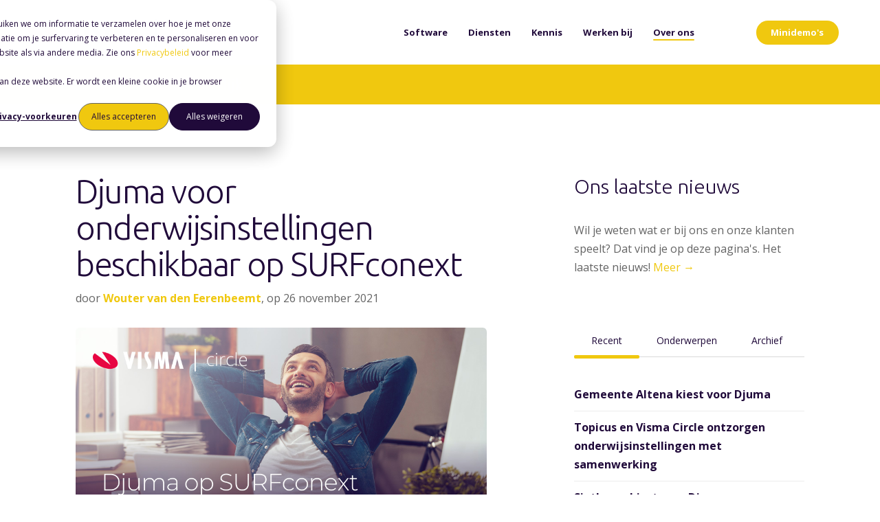

--- FILE ---
content_type: text/html; charset=UTF-8
request_url: https://www.vismacircle.nl/nieuws/tag/gebruiksvriendelijk
body_size: 14792
content:
<!doctype html><!--[if lt IE 7]> <html class="no-js lt-ie9 lt-ie8 lt-ie7" lang="nl-nl" > <![endif]--><!--[if IE 7]>    <html class="no-js lt-ie9 lt-ie8" lang="nl-nl" >        <![endif]--><!--[if IE 8]>    <html class="no-js lt-ie9" lang="nl-nl" >               <![endif]--><!--[if gt IE 8]><!--><html class="no-js" lang="nl-nl"><!--<![endif]--><head>
    <meta charset="utf-8">
    <meta http-equiv="X-UA-Compatible" content="IE=edge,chrome=1">
    <meta name="author" content="Visma Circle B.V.">
    <meta name="description" content="Gebruiksvriendelijk | Nieuwsitems rondom livegangen, gunningen, observaties, marktontwikkelingen, etc. delen wij graag met je! ">
    <meta name="generator" content="HubSpot">
    <title>Het laatste nieuws | Gebruiksvriendelijk</title>
    <link rel="shortcut icon" href="https://www.vismacircle.nl/hubfs/Logos/Visma-embleem.png">
    
<meta name="viewport" content="width=device-width, initial-scale=1">

    
    <meta property="og:description" content="Gebruiksvriendelijk | Nieuwsitems rondom livegangen, gunningen, observaties, marktontwikkelingen, etc. delen wij graag met je! ">
    <meta property="og:title" content="Het laatste nieuws | Gebruiksvriendelijk">
    <meta name="twitter:description" content="Gebruiksvriendelijk | Nieuwsitems rondom livegangen, gunningen, observaties, marktontwikkelingen, etc. delen wij graag met je! ">
    <meta name="twitter:title" content="Het laatste nieuws | Gebruiksvriendelijk">

    

    
    <style>
a.cta_button{-moz-box-sizing:content-box !important;-webkit-box-sizing:content-box !important;box-sizing:content-box !important;vertical-align:middle}.hs-breadcrumb-menu{list-style-type:none;margin:0px 0px 0px 0px;padding:0px 0px 0px 0px}.hs-breadcrumb-menu-item{float:left;padding:10px 0px 10px 10px}.hs-breadcrumb-menu-divider:before{content:'›';padding-left:10px}.hs-featured-image-link{border:0}.hs-featured-image{float:right;margin:0 0 20px 20px;max-width:50%}@media (max-width: 568px){.hs-featured-image{float:none;margin:0;width:100%;max-width:100%}}.hs-screen-reader-text{clip:rect(1px, 1px, 1px, 1px);height:1px;overflow:hidden;position:absolute !important;width:1px}
</style>

<link rel="stylesheet" href="/hs/hsstatic/AsyncSupport/static-1.501/sass/rss_post_listing.css">
    <script src="https://code.jquery.com/jquery-3.7.1.min.js"></script>
<script src="https://code.jquery.com/jquery-migrate-3.5.0.min.js"></script>

    
<!--  Added by GoogleTagManager integration -->
<script>
var _hsp = window._hsp = window._hsp || [];
window.dataLayer = window.dataLayer || [];
function gtag(){dataLayer.push(arguments);}

var useGoogleConsentModeV2 = true;
var waitForUpdateMillis = 1000;



var hsLoadGtm = function loadGtm() {
    if(window._hsGtmLoadOnce) {
      return;
    }

    if (useGoogleConsentModeV2) {

      gtag('set','developer_id.dZTQ1Zm',true);

      gtag('consent', 'default', {
      'ad_storage': 'denied',
      'analytics_storage': 'denied',
      'ad_user_data': 'denied',
      'ad_personalization': 'denied',
      'wait_for_update': waitForUpdateMillis
      });

      _hsp.push(['useGoogleConsentModeV2'])
    }

    (function(w,d,s,l,i){w[l]=w[l]||[];w[l].push({'gtm.start':
    new Date().getTime(),event:'gtm.js'});var f=d.getElementsByTagName(s)[0],
    j=d.createElement(s),dl=l!='dataLayer'?'&l='+l:'';j.async=true;j.src=
    'https://www.googletagmanager.com/gtm.js?id='+i+dl;f.parentNode.insertBefore(j,f);
    })(window,document,'script','dataLayer','GTM-KVZDXW8');

    window._hsGtmLoadOnce = true;
};

_hsp.push(['addPrivacyConsentListener', function(consent){
  if(consent.allowed || (consent.categories && consent.categories.analytics)){
    hsLoadGtm();
  }
}]);

</script>

<!-- /Added by GoogleTagManager integration -->


<script defer src="https://kit.fontawesome.com/d153bd71c0.js" crossorigin="anonymous"></script>
<script>
var _hsq = window._hsq = window._hsq || [];
var _hsp = window._hsp = window._hsp || [];

_hsq.push(['addPrivacyConsentListener', function(consent) {
  if (consent.allowed || consent.categories.analytics) {
  	console.log("vismacircle.nl: Consent has been granted. Clarity implementation and Google Analytics (v3 and v4) will commence");

    // Added by GoogleAnalytics integration -->
    (function(i,s,o,g,r,a,m){i['GoogleAnalyticsObject']=r;i[r]=i[r]||function(){
      (i[r].q=i[r].q||[]).push(arguments)},i[r].l=1*new Date();a=s.createElement(o),
      m=s.getElementsByTagName(o)[0];a.async=1;a.src=g;m.parentNode.insertBefore(a,m)
      })(window,document,'script','//www.google-analytics.com/analytics.js','ga');
    ga('create','UA-151267-1','auto');
    ga('set', 'forceSSL', true); // Toelichting CBP: Gebruik altijd https voor Google Analytics
    ga('set', 'anonymizeIp', true); // Toelichting CBP: Zet de IP-maskering aan
    ga('send','pageview');
    //Added by GoogleAnalytics integration -->
    
    // Added Google Analytics 4 + Google Ads integration + Microsoft Clarity
    var addGoogleAnalytics = document.createElement("script");
    addGoogleAnalytics.setAttribute("src","https://www.googletagmanager.com/gtag/js?id=G-B0JLEJHBBV");
    addGoogleAnalytics.async = "true";
    document.head.appendChild(addGoogleAnalytics);

    var addDataLayer = document.createElement("script");
    var dataLayerData = document.createTextNode("window.dataLayer = window.dataLayer || [];function gtag(){dataLayer.push(arguments);} \n gtag('js', new Date()); \n gtag('config', 'G-B0JLEJHBBV'); \n gtag('config', 'G-B0JLEJHBBV', { 'anonymize_ip': true }); \n gtag('config', 'AW-11016682702');");
    addDataLayer.appendChild(dataLayerData);
    document.head.appendChild(addDataLayer);
    // Added Google Analytics 4 + Google Ads integration
        
  } else {
    console.log("vismacircle.nl: NO Consent has been granted. Analytics implementation skipped.");
	window['ga-disable-G-B0JLEJHBBV'] = true;
  }
}]); //addPrivacyConsentListener
function suppressHubSpotCookieBanner() {
    // Get the current URL search parameters
    const urlParams = new URLSearchParams(window.location.search);

    // Check for your specific parameter, e.g., '?no_cookie=true'
    if (urlParams.has('no_cookie') && urlParams.get('no_cookie') === 'true') {
        // Call the HubSpot API function to place the do-not-track cookie
        if (typeof _hsq !== 'undefined') {
            _hsq.push(['doNotTrack']);
            console.log('HubSpot tracking disabled via URL parameter.');
        }
    }
}

// Run the function when the page loads
window.addEventListener('load', suppressHubSpotCookieBanner);
</script>

<meta name="twitter:site" content="@VismaCircle">
<meta property="og:url" content="https://www.vismacircle.nl/nieuws/tag/gebruiksvriendelijk">
<meta property="og:type" content="blog">
<meta name="twitter:card" content="summary">
<link rel="alternate" type="application/rss+xml" href="https://www.vismacircle.nl/nieuws/rss.xml">
<meta name="twitter:domain" content="www.vismacircle.nl">
<script src="//platform.linkedin.com/in.js" type="text/javascript">
    lang: nl_NL
</script>

<meta http-equiv="content-language" content="nl-nl">
<link rel="stylesheet" href="//7052064.fs1.hubspotusercontent-na1.net/hubfs/7052064/hub_generated/template_assets/DEFAULT_ASSET/1768935083794/template_layout.min.css">


<link rel="stylesheet" href="https://www.vismacircle.nl/hubfs/hub_generated/template_assets/1/10595598125/1755616382179/template_Act21.min.css">




</head>
<body class="blog-1 featured-image-top   hs-content-id-157238926354 hs-blog-listing hs-blog-id-11592156559" style="">
<!--  Added by GoogleTagManager integration -->
<noscript><iframe src="https://www.googletagmanager.com/ns.html?id=GTM-KVZDXW8" height="0" width="0" style="display:none;visibility:hidden"></iframe></noscript>

<!-- /Added by GoogleTagManager integration -->

    <div class="header-container-wrapper">
    <div class="header-container container-fluid">

<div class="row-fluid-wrapper row-depth-1 row-number-1 ">
<div class="row-fluid ">
<div class="span12 widget-span widget-type-global_group " style="" data-widget-type="global_group" data-x="0" data-w="12">
<div class="" data-global-widget-path="generated_global_groups/10595504466.html"><div class="row-fluid-wrapper row-depth-1 row-number-1 ">
<div class="row-fluid ">
<div class="span12 widget-span widget-type-cell header-wrapper" style="" data-widget-type="cell" data-x="0" data-w="12">

<div class="row-fluid-wrapper row-depth-1 row-number-2 ">
<div class="row-fluid ">
<div class="span12 widget-span widget-type-cell centered ptb20 vmiddle never-stack" style="" data-widget-type="cell" data-x="0" data-w="12">

<div class="row-fluid-wrapper row-depth-1 row-number-3 ">
<div class="row-fluid ">
<div class="span3 widget-span widget-type-cell ns-sm-span5" style="" data-widget-type="cell" data-x="0" data-w="3">

<div class="row-fluid-wrapper row-depth-1 row-number-4 ">
<div class="row-fluid ">
<div class="span12 widget-span widget-type-logo " style="" data-widget-type="logo" data-x="0" data-w="12">
<div class="cell-wrapper layout-widget-wrapper">
<span id="hs_cos_wrapper_module_146731076570910" class="hs_cos_wrapper hs_cos_wrapper_widget hs_cos_wrapper_type_logo" style="" data-hs-cos-general-type="widget" data-hs-cos-type="logo"><a href="/" id="hs-link-module_146731076570910" style="border-width:0px;border:0px;"><img src="https://www.vismacircle.nl/hs-fs/hubfs/Logos/Visma-Circle-Red-black-black-500px.png?width=500&amp;height=73&amp;name=Visma-Circle-Red-black-black-500px.png" class="hs-image-widget " height="73" style="height: auto;width:500px;border-width:0px;border:0px;" width="500" alt="Logo van Visma Circle B.V. - zaakgericht werken, procesgericht werken en bedrijfsvoering voor overheidsinstellingen en onderwijs" title="Logo van Visma Circle B.V. - zaakgericht werken, procesgericht werken en bedrijfsvoering voor overheidsinstellingen en onderwijs" srcset="https://www.vismacircle.nl/hs-fs/hubfs/Logos/Visma-Circle-Red-black-black-500px.png?width=250&amp;height=37&amp;name=Visma-Circle-Red-black-black-500px.png 250w, https://www.vismacircle.nl/hs-fs/hubfs/Logos/Visma-Circle-Red-black-black-500px.png?width=500&amp;height=73&amp;name=Visma-Circle-Red-black-black-500px.png 500w, https://www.vismacircle.nl/hs-fs/hubfs/Logos/Visma-Circle-Red-black-black-500px.png?width=750&amp;height=110&amp;name=Visma-Circle-Red-black-black-500px.png 750w, https://www.vismacircle.nl/hs-fs/hubfs/Logos/Visma-Circle-Red-black-black-500px.png?width=1000&amp;height=146&amp;name=Visma-Circle-Red-black-black-500px.png 1000w, https://www.vismacircle.nl/hs-fs/hubfs/Logos/Visma-Circle-Red-black-black-500px.png?width=1250&amp;height=183&amp;name=Visma-Circle-Red-black-black-500px.png 1250w, https://www.vismacircle.nl/hs-fs/hubfs/Logos/Visma-Circle-Red-black-black-500px.png?width=1500&amp;height=219&amp;name=Visma-Circle-Red-black-black-500px.png 1500w" sizes="(max-width: 500px) 100vw, 500px"></a></span></div><!--end layout-widget-wrapper -->
</div><!--end widget-span -->
</div><!--end row-->
</div><!--end row-wrapper -->

</div><!--end widget-span -->
<div class="span9 widget-span widget-type-cell ns-sm-span7" style="" data-widget-type="cell" data-x="3" data-w="9">

<div class="row-fluid-wrapper row-depth-1 row-number-5 ">
<div class="row-fluid ">
<div class="span12 widget-span widget-type-cell all-inline tr" style="" data-widget-type="cell" data-x="0" data-w="12">

</div><!--end widget-span -->
</div><!--end row-->
</div><!--end row-wrapper -->

<div class="row-fluid-wrapper row-depth-1 row-number-6 ">
<div class="row-fluid ">
<div class="span12 widget-span widget-type-cell all-inline tr" style="" data-widget-type="cell" data-x="0" data-w="12">

<div class="row-fluid-wrapper row-depth-2 row-number-1 ">
<div class="row-fluid ">
<div class="span12 widget-span widget-type-menu menu-bar first-not-active flyouts-fade flyouts-slide md-hidden" style="" data-widget-type="menu" data-x="0" data-w="12">
<div class="cell-wrapper layout-widget-wrapper">
<span id="hs_cos_wrapper_module_146731076570911" class="hs_cos_wrapper hs_cos_wrapper_widget hs_cos_wrapper_type_menu" style="" data-hs-cos-general-type="widget" data-hs-cos-type="menu"><div id="hs_menu_wrapper_module_146731076570911" class="hs-menu-wrapper active-branch flyouts hs-menu-flow-horizontal" role="navigation" data-sitemap-name="default" data-menu-id="6807938470" aria-label="Navigation Menu">
 <ul role="menu" class="active-branch">
  <li class="hs-menu-item hs-menu-depth-1 hs-item-has-children" role="none"><a href="https://www.vismacircle.nl/software" aria-haspopup="true" aria-expanded="false" role="menuitem">Software</a>
   <ul role="menu" class="hs-menu-children-wrapper">
    <li class="hs-menu-item hs-menu-depth-2 hs-item-has-children" role="none"><a href="https://www.vismacircle.nl/software/zaakgericht-werken" role="menuitem">Zaakgericht werken</a>
     <ul role="menu" class="hs-menu-children-wrapper">
      <li class="hs-menu-item hs-menu-depth-3" role="none"><a href="https://www.vismacircle.nl/lp/djumalytics-automatische-slimme-documentherkenning-en-classificatie" role="menuitem">Djumalytics (documentherkenning)</a></li>
      <li class="hs-menu-item hs-menu-depth-3" role="none"><a href="https://www.vismacircle.nl/nieuws/webinar-digitaal-ondertekenen-met-validsign-via-djuma" role="menuitem">Digitale Handtekeningen</a></li>
     </ul></li>
    <li class="hs-menu-item hs-menu-depth-2" role="none"><a href="https://www.vismacircle.nl/software/open-overheid" role="menuitem">Open Overheid</a></li>
    <li class="hs-menu-item hs-menu-depth-2 hs-item-has-children" role="none"><a href="https://www.vismacircle.nl/software/samenwerken" role="menuitem">Samenwerken</a>
     <ul role="menu" class="hs-menu-children-wrapper">
      <li class="hs-menu-item hs-menu-depth-3" role="none"><a href="https://www.vismacircle.nl/djuma-teams" role="menuitem">Djuma Teams</a></li>
     </ul></li>
    <li class="hs-menu-item hs-menu-depth-2" role="none"><a href="https://www.vismacircle.nl/software/klantcontact-voor-gemeenten-waterschappen-en-gemeenschappelijke-regelingen" role="menuitem">Klantcontact</a></li>
    <li class="hs-menu-item hs-menu-depth-2" role="none"><a href="https://www.vismacircle.nl/software/online-dienstverlening" role="menuitem">Online dienstverlening</a></li>
    <li class="hs-menu-item hs-menu-depth-2" role="none"><a href="https://www.vismacircle.nl/software/examinering-voor-het-onderwijs" role="menuitem">Examinering voor het onderwijs</a></li>
    <li class="hs-menu-item hs-menu-depth-2" role="none"><a href="https://www.vismacircle.nl/software/archief-en-dossiervorming" role="menuitem">Archief en dossiervorming</a></li>
   </ul></li>
  <li class="hs-menu-item hs-menu-depth-1 hs-item-has-children" role="none"><a href="https://www.vismacircle.nl/diensten" aria-haspopup="true" aria-expanded="false" role="menuitem">Diensten</a>
   <ul role="menu" class="hs-menu-children-wrapper">
    <li class="hs-menu-item hs-menu-depth-2" role="none"><a href="https://www.vismacircle.nl/diensten/implementeren-van-een-zaaksysteem" role="menuitem">Implementeren van een zaaksysteem</a></li>
    <li class="hs-menu-item hs-menu-depth-2" role="none"><a href="https://www.vismacircle.nl/diensten/bouwen-aan-dienstverlening" role="menuitem">Bouwen aan dienstverlening</a></li>
    <li class="hs-menu-item hs-menu-depth-2" role="none"><a href="https://www.vismacircle.nl/diensten/verbeter-samenwerking-in-de-keten" role="menuitem">Verbeter samenwerking in de keten</a></li>
    <li class="hs-menu-item hs-menu-depth-2" role="none"><a href="https://www.vismacircle.nl/diensten/dossiers-en-archieven-op-orde-brengen-en-houden" role="menuitem">Dossiers en archieven op orde brengen en houden</a></li>
    <li class="hs-menu-item hs-menu-depth-2" role="none"><a href="https://www.vismacircle.nl/diensten/customer-success-packages" role="menuitem">Samen blijven sturen op succes</a></li>
    <li class="hs-menu-item hs-menu-depth-2" role="none"><a href="https://www.vismacircle.nl/diensten/koppelingen-en-conversies" role="menuitem">Koppelingen en conversies</a></li>
    <li class="hs-menu-item hs-menu-depth-2" role="none"><a href="https://www.vismacircle.nl/diensten/bibliotheek/" role="menuitem">Complete dienstenbibliotheek</a></li>
   </ul></li>
  <li class="hs-menu-item hs-menu-depth-1 hs-item-has-children" role="none"><a href="https://www.vismacircle.nl/kennis" aria-haspopup="true" aria-expanded="false" role="menuitem">Kennis</a>
   <ul role="menu" class="hs-menu-children-wrapper">
    <li class="hs-menu-item hs-menu-depth-2" role="none"><a href="https://www.vismacircle.nl/blog" role="menuitem">Blog</a></li>
    <li class="hs-menu-item hs-menu-depth-2" role="none"><a href="https://www.vismacircle.nl/case-studies" role="menuitem">Case studies</a></li>
    <li class="hs-menu-item hs-menu-depth-2" role="none"><a href="https://www.vismacircle.nl/kennis#whitepapers" role="menuitem">Whitepapers</a></li>
    <li class="hs-menu-item hs-menu-depth-2" role="none"><a href="https://www.vismacircle.nl/kennis#webinars" role="menuitem">Webinars</a></li>
    <li class="hs-menu-item hs-menu-depth-2" role="none"><a href="https://www.vismacircle.nl/diensten/djuma-academy" role="menuitem">Djuma Academy</a></li>
   </ul></li>
  <li class="hs-menu-item hs-menu-depth-1 hs-item-has-children" role="none"><a href="https://werkenbij.vismacircle.nl" aria-haspopup="true" aria-expanded="false" role="menuitem">Werken bij</a>
   <ul role="menu" class="hs-menu-children-wrapper">
    <li class="hs-menu-item hs-menu-depth-2" role="none"><a href="https://werkenbij.vismacircle.nl/jobs" role="menuitem">Vacatures</a></li>
   </ul></li>
  <li class="hs-menu-item hs-menu-depth-1 hs-item-has-children active-branch" role="none"><a href="https://www.vismacircle.nl/over-visma-circle" aria-haspopup="true" aria-expanded="false" role="menuitem">Over ons</a>
   <ul role="menu" class="hs-menu-children-wrapper active-branch">
    <li class="hs-menu-item hs-menu-depth-2" role="none"><a href="https://www.vismacircle.nl/over-visma-circle/team" role="menuitem">Team</a></li>
    <li class="hs-menu-item hs-menu-depth-2" role="none"><a href="https://www.vismacircle.nl/over-visma-circle/why-how-what" role="menuitem">Why How What</a></li>
    <li class="hs-menu-item hs-menu-depth-2 active active-branch" role="none"><a href="https://www.vismacircle.nl/nieuws" role="menuitem">Nieuws</a></li>
    <li class="hs-menu-item hs-menu-depth-2" role="none"><a href="https://www.vismacircle.nl/over-visma-circle/mvo" role="menuitem">Maatschappelijk verantwoord ondernemen</a></li>
   </ul></li>
 </ul>
</div></span></div><!--end layout-widget-wrapper -->
</div><!--end widget-span -->
</div><!--end row-->
</div><!--end row-wrapper -->

<div class="row-fluid-wrapper row-depth-2 row-number-2 ">
<div class="row-fluid ">
<div class="span12 widget-span widget-type-language_switcher lang-select ml10" style="" data-widget-type="language_switcher" data-x="0" data-w="12">
<div class="cell-wrapper layout-widget-wrapper">
<span id="hs_cos_wrapper_module_1516044379903510" class="hs_cos_wrapper hs_cos_wrapper_widget hs_cos_wrapper_type_language_switcher" style="" data-hs-cos-general-type="widget" data-hs-cos-type="language_switcher"></span></div><!--end layout-widget-wrapper -->
</div><!--end widget-span -->
</div><!--end row-->
</div><!--end row-wrapper -->

<div class="row-fluid-wrapper row-depth-2 row-number-3 ">
<div class="row-fluid ">
<div class="span12 widget-span widget-type-custom_widget " style="" data-widget-type="custom_widget" data-x="0" data-w="12">
<div id="hs_cos_wrapper_module_15306479628821212" class="hs_cos_wrapper hs_cos_wrapper_widget hs_cos_wrapper_type_module" style="" data-hs-cos-general-type="widget" data-hs-cos-type="module"><span class="control-button search fss-open-btn"><i class="fa fa-search" aria-hidden="true"></i></span></div>

</div><!--end widget-span -->
</div><!--end row-->
</div><!--end row-wrapper -->

<div class="row-fluid-wrapper row-depth-2 row-number-4 ">
<div class="row-fluid ">
<div class="span12 widget-span widget-type-custom_widget " style="hidden md-visible" data-widget-type="custom_widget" data-x="0" data-w="12">
<div id="hs_cos_wrapper_module_15306479664731214" class="hs_cos_wrapper hs_cos_wrapper_widget hs_cos_wrapper_type_module" style="" data-hs-cos-general-type="widget" data-hs-cos-type="module"><span class="control-button menu" data-slide-menu="primary-slide-menu">
<span class="open">
<i class="fa fa-bars" aria-hidden="true"></i>
</span>
<span class="close">
<i class="fa fa-bars" aria-hidden="true"></i>
</span>
<span></span></span></div>

</div><!--end widget-span -->
</div><!--end row-->
</div><!--end row-wrapper -->

<div class="row-fluid-wrapper row-depth-2 row-number-5 ">
<div class="row-fluid ">
<div class="span12 widget-span widget-type-custom_widget mr20" style="" data-widget-type="custom_widget" data-x="0" data-w="12">
<div id="hs_cos_wrapper_module_1605042553456247" class="hs_cos_wrapper hs_cos_wrapper_widget hs_cos_wrapper_type_module widget-type-cta" style="" data-hs-cos-general-type="widget" data-hs-cos-type="module"><span id="hs_cos_wrapper_module_1605042553456247_" class="hs_cos_wrapper hs_cos_wrapper_widget hs_cos_wrapper_type_cta" style="" data-hs-cos-general-type="widget" data-hs-cos-type="cta"><!--HubSpot Call-to-Action Code --><span class="hs-cta-wrapper" id="hs-cta-wrapper-676d2431-55e8-4560-b719-3601c5ab80a8"><span class="hs-cta-node hs-cta-676d2431-55e8-4560-b719-3601c5ab80a8" id="hs-cta-676d2431-55e8-4560-b719-3601c5ab80a8"><!--[if lte IE 8]><div id="hs-cta-ie-element"></div><![endif]--><a href="https://hubspot-cta-redirect-eu1-prod.s3.amazonaws.com/cta/redirect/4238094/676d2431-55e8-4560-b719-3601c5ab80a8" target="_blank" rel="noopener"><img class="hs-cta-img" id="hs-cta-img-676d2431-55e8-4560-b719-3601c5ab80a8" style="border-width:0px;" src="https://hubspot-no-cache-eu1-prod.s3.amazonaws.com/cta/default/4238094/676d2431-55e8-4560-b719-3601c5ab80a8.png" alt="Minidemo's"></a></span><script charset="utf-8" src="/hs/cta/cta/current.js"></script><script type="text/javascript"> hbspt.cta._relativeUrls=true;hbspt.cta.load(4238094, '676d2431-55e8-4560-b719-3601c5ab80a8', {"useNewLoader":"true","region":"eu1"}); </script></span><!-- end HubSpot Call-to-Action Code --></span></div>

</div><!--end widget-span -->
</div><!--end row-->
</div><!--end row-wrapper -->

</div><!--end widget-span -->
</div><!--end row-->
</div><!--end row-wrapper -->

<div class="row-fluid-wrapper row-depth-1 row-number-1 ">
<div class="row-fluid ">
<div class="span12 widget-span widget-type-cell all-inline tr" style="" data-widget-type="cell" data-x="0" data-w="12">

</div><!--end widget-span -->
</div><!--end row-->
</div><!--end row-wrapper -->

</div><!--end widget-span -->
</div><!--end row-->
</div><!--end row-wrapper -->

</div><!--end widget-span -->
</div><!--end row-->
</div><!--end row-wrapper -->

</div><!--end widget-span -->
</div><!--end row-->
</div><!--end row-wrapper -->
</div>
</div><!--end widget-span -->
</div><!--end row-->
</div><!--end row-wrapper -->

<div class="row-fluid-wrapper row-depth-1 row-number-2 ">
<div class="row-fluid ">
<div class="span12 widget-span widget-type-global_group " style="" data-widget-type="global_group" data-x="0" data-w="12">
<div class="" data-global-widget-path="generated_global_groups/10595367819.html"><div class="row-fluid-wrapper row-depth-1 row-number-1 ">
<div class="row-fluid ">
<div class="sticky-header-options" data-linked-to=".header-wrapper">
<div class="span12 widget-span widget-type-cell sticky-header md-hidden" style="" data-widget-type="cell" data-x="0" data-w="12">

<div class="row-fluid-wrapper row-depth-1 row-number-2 ">
<div class="row-fluid ">
<div class="span12 widget-span widget-type-cell centered ptb5 vmiddle never-stack" style="" data-widget-type="cell" data-x="0" data-w="12">

<div class="row-fluid-wrapper row-depth-1 row-number-3 ">
<div class="row-fluid ">
<div class="span3 widget-span widget-type-cell ns-sm-span5" style="" data-widget-type="cell" data-x="0" data-w="3">

<div class="row-fluid-wrapper row-depth-1 row-number-4 ">
<div class="row-fluid ">
<div class="span12 widget-span widget-type-logo " style="" data-widget-type="logo" data-x="0" data-w="12">
<div class="cell-wrapper layout-widget-wrapper">
<span id="hs_cos_wrapper_module_146731076570910" class="hs_cos_wrapper hs_cos_wrapper_widget hs_cos_wrapper_type_logo" style="" data-hs-cos-general-type="widget" data-hs-cos-type="logo"><a href="/" id="hs-link-module_146731076570910" style="border-width:0px;border:0px;"><img src="https://www.vismacircle.nl/hs-fs/hubfs/Logos/Visma-Circle-Red-black-black-500px.png?width=500&amp;height=73&amp;name=Visma-Circle-Red-black-black-500px.png" class="hs-image-widget " height="73" style="height: auto;width:500px;border-width:0px;border:0px;" width="500" alt="Visma Circle logo" title="Visma Circle logo" srcset="https://www.vismacircle.nl/hs-fs/hubfs/Logos/Visma-Circle-Red-black-black-500px.png?width=250&amp;height=37&amp;name=Visma-Circle-Red-black-black-500px.png 250w, https://www.vismacircle.nl/hs-fs/hubfs/Logos/Visma-Circle-Red-black-black-500px.png?width=500&amp;height=73&amp;name=Visma-Circle-Red-black-black-500px.png 500w, https://www.vismacircle.nl/hs-fs/hubfs/Logos/Visma-Circle-Red-black-black-500px.png?width=750&amp;height=110&amp;name=Visma-Circle-Red-black-black-500px.png 750w, https://www.vismacircle.nl/hs-fs/hubfs/Logos/Visma-Circle-Red-black-black-500px.png?width=1000&amp;height=146&amp;name=Visma-Circle-Red-black-black-500px.png 1000w, https://www.vismacircle.nl/hs-fs/hubfs/Logos/Visma-Circle-Red-black-black-500px.png?width=1250&amp;height=183&amp;name=Visma-Circle-Red-black-black-500px.png 1250w, https://www.vismacircle.nl/hs-fs/hubfs/Logos/Visma-Circle-Red-black-black-500px.png?width=1500&amp;height=219&amp;name=Visma-Circle-Red-black-black-500px.png 1500w" sizes="(max-width: 500px) 100vw, 500px"></a></span></div><!--end layout-widget-wrapper -->
</div><!--end widget-span -->
</div><!--end row-->
</div><!--end row-wrapper -->

</div><!--end widget-span -->
<div class="span9 widget-span widget-type-cell ns-sm-span7" style="" data-widget-type="cell" data-x="3" data-w="9">

<div class="row-fluid-wrapper row-depth-1 row-number-5 ">
<div class="row-fluid ">
<div class="span12 widget-span widget-type-cell all-inline tr" style="" data-widget-type="cell" data-x="0" data-w="12">

</div><!--end widget-span -->
</div><!--end row-->
</div><!--end row-wrapper -->

<div class="row-fluid-wrapper row-depth-1 row-number-6 ">
<div class="row-fluid ">
<div class="span12 widget-span widget-type-cell all-inline tr" style="" data-widget-type="cell" data-x="0" data-w="12">

<div class="row-fluid-wrapper row-depth-2 row-number-1 ">
<div class="row-fluid ">
<div class="span12 widget-span widget-type-menu menu-bar first-not-active flyouts-fade flyouts-slide md-hidden" style="" data-widget-type="menu" data-x="0" data-w="12">
<div class="cell-wrapper layout-widget-wrapper">
<span id="hs_cos_wrapper_module_146731076570911" class="hs_cos_wrapper hs_cos_wrapper_widget hs_cos_wrapper_type_menu" style="" data-hs-cos-general-type="widget" data-hs-cos-type="menu"><div id="hs_menu_wrapper_module_146731076570911" class="hs-menu-wrapper active-branch flyouts hs-menu-flow-horizontal" role="navigation" data-sitemap-name="default" data-menu-id="6807938470" aria-label="Navigation Menu">
 <ul role="menu" class="active-branch">
  <li class="hs-menu-item hs-menu-depth-1 hs-item-has-children" role="none"><a href="https://www.vismacircle.nl/software" aria-haspopup="true" aria-expanded="false" role="menuitem">Software</a>
   <ul role="menu" class="hs-menu-children-wrapper">
    <li class="hs-menu-item hs-menu-depth-2 hs-item-has-children" role="none"><a href="https://www.vismacircle.nl/software/zaakgericht-werken" role="menuitem">Zaakgericht werken</a>
     <ul role="menu" class="hs-menu-children-wrapper">
      <li class="hs-menu-item hs-menu-depth-3" role="none"><a href="https://www.vismacircle.nl/lp/djumalytics-automatische-slimme-documentherkenning-en-classificatie" role="menuitem">Djumalytics (documentherkenning)</a></li>
      <li class="hs-menu-item hs-menu-depth-3" role="none"><a href="https://www.vismacircle.nl/nieuws/webinar-digitaal-ondertekenen-met-validsign-via-djuma" role="menuitem">Digitale Handtekeningen</a></li>
     </ul></li>
    <li class="hs-menu-item hs-menu-depth-2" role="none"><a href="https://www.vismacircle.nl/software/open-overheid" role="menuitem">Open Overheid</a></li>
    <li class="hs-menu-item hs-menu-depth-2 hs-item-has-children" role="none"><a href="https://www.vismacircle.nl/software/samenwerken" role="menuitem">Samenwerken</a>
     <ul role="menu" class="hs-menu-children-wrapper">
      <li class="hs-menu-item hs-menu-depth-3" role="none"><a href="https://www.vismacircle.nl/djuma-teams" role="menuitem">Djuma Teams</a></li>
     </ul></li>
    <li class="hs-menu-item hs-menu-depth-2" role="none"><a href="https://www.vismacircle.nl/software/klantcontact-voor-gemeenten-waterschappen-en-gemeenschappelijke-regelingen" role="menuitem">Klantcontact</a></li>
    <li class="hs-menu-item hs-menu-depth-2" role="none"><a href="https://www.vismacircle.nl/software/online-dienstverlening" role="menuitem">Online dienstverlening</a></li>
    <li class="hs-menu-item hs-menu-depth-2" role="none"><a href="https://www.vismacircle.nl/software/examinering-voor-het-onderwijs" role="menuitem">Examinering voor het onderwijs</a></li>
    <li class="hs-menu-item hs-menu-depth-2" role="none"><a href="https://www.vismacircle.nl/software/archief-en-dossiervorming" role="menuitem">Archief en dossiervorming</a></li>
   </ul></li>
  <li class="hs-menu-item hs-menu-depth-1 hs-item-has-children" role="none"><a href="https://www.vismacircle.nl/diensten" aria-haspopup="true" aria-expanded="false" role="menuitem">Diensten</a>
   <ul role="menu" class="hs-menu-children-wrapper">
    <li class="hs-menu-item hs-menu-depth-2" role="none"><a href="https://www.vismacircle.nl/diensten/implementeren-van-een-zaaksysteem" role="menuitem">Implementeren van een zaaksysteem</a></li>
    <li class="hs-menu-item hs-menu-depth-2" role="none"><a href="https://www.vismacircle.nl/diensten/bouwen-aan-dienstverlening" role="menuitem">Bouwen aan dienstverlening</a></li>
    <li class="hs-menu-item hs-menu-depth-2" role="none"><a href="https://www.vismacircle.nl/diensten/verbeter-samenwerking-in-de-keten" role="menuitem">Verbeter samenwerking in de keten</a></li>
    <li class="hs-menu-item hs-menu-depth-2" role="none"><a href="https://www.vismacircle.nl/diensten/dossiers-en-archieven-op-orde-brengen-en-houden" role="menuitem">Dossiers en archieven op orde brengen en houden</a></li>
    <li class="hs-menu-item hs-menu-depth-2" role="none"><a href="https://www.vismacircle.nl/diensten/customer-success-packages" role="menuitem">Samen blijven sturen op succes</a></li>
    <li class="hs-menu-item hs-menu-depth-2" role="none"><a href="https://www.vismacircle.nl/diensten/koppelingen-en-conversies" role="menuitem">Koppelingen en conversies</a></li>
    <li class="hs-menu-item hs-menu-depth-2" role="none"><a href="https://www.vismacircle.nl/diensten/bibliotheek/" role="menuitem">Complete dienstenbibliotheek</a></li>
   </ul></li>
  <li class="hs-menu-item hs-menu-depth-1 hs-item-has-children" role="none"><a href="https://www.vismacircle.nl/kennis" aria-haspopup="true" aria-expanded="false" role="menuitem">Kennis</a>
   <ul role="menu" class="hs-menu-children-wrapper">
    <li class="hs-menu-item hs-menu-depth-2" role="none"><a href="https://www.vismacircle.nl/blog" role="menuitem">Blog</a></li>
    <li class="hs-menu-item hs-menu-depth-2" role="none"><a href="https://www.vismacircle.nl/case-studies" role="menuitem">Case studies</a></li>
    <li class="hs-menu-item hs-menu-depth-2" role="none"><a href="https://www.vismacircle.nl/kennis#whitepapers" role="menuitem">Whitepapers</a></li>
    <li class="hs-menu-item hs-menu-depth-2" role="none"><a href="https://www.vismacircle.nl/kennis#webinars" role="menuitem">Webinars</a></li>
    <li class="hs-menu-item hs-menu-depth-2" role="none"><a href="https://www.vismacircle.nl/diensten/djuma-academy" role="menuitem">Djuma Academy</a></li>
   </ul></li>
  <li class="hs-menu-item hs-menu-depth-1 hs-item-has-children" role="none"><a href="https://werkenbij.vismacircle.nl" aria-haspopup="true" aria-expanded="false" role="menuitem">Werken bij</a>
   <ul role="menu" class="hs-menu-children-wrapper">
    <li class="hs-menu-item hs-menu-depth-2" role="none"><a href="https://werkenbij.vismacircle.nl/jobs" role="menuitem">Vacatures</a></li>
   </ul></li>
  <li class="hs-menu-item hs-menu-depth-1 hs-item-has-children active-branch" role="none"><a href="https://www.vismacircle.nl/over-visma-circle" aria-haspopup="true" aria-expanded="false" role="menuitem">Over ons</a>
   <ul role="menu" class="hs-menu-children-wrapper active-branch">
    <li class="hs-menu-item hs-menu-depth-2" role="none"><a href="https://www.vismacircle.nl/over-visma-circle/team" role="menuitem">Team</a></li>
    <li class="hs-menu-item hs-menu-depth-2" role="none"><a href="https://www.vismacircle.nl/over-visma-circle/why-how-what" role="menuitem">Why How What</a></li>
    <li class="hs-menu-item hs-menu-depth-2 active active-branch" role="none"><a href="https://www.vismacircle.nl/nieuws" role="menuitem">Nieuws</a></li>
    <li class="hs-menu-item hs-menu-depth-2" role="none"><a href="https://www.vismacircle.nl/over-visma-circle/mvo" role="menuitem">Maatschappelijk verantwoord ondernemen</a></li>
   </ul></li>
 </ul>
</div></span></div><!--end layout-widget-wrapper -->
</div><!--end widget-span -->
</div><!--end row-->
</div><!--end row-wrapper -->

<div class="row-fluid-wrapper row-depth-2 row-number-2 ">
<div class="row-fluid ">
<div class="span12 widget-span widget-type-language_switcher lang-select ml10" style="" data-widget-type="language_switcher" data-x="0" data-w="12">
<div class="cell-wrapper layout-widget-wrapper">
<span id="hs_cos_wrapper_module_1516061150321558" class="hs_cos_wrapper hs_cos_wrapper_widget hs_cos_wrapper_type_language_switcher" style="" data-hs-cos-general-type="widget" data-hs-cos-type="language_switcher"></span></div><!--end layout-widget-wrapper -->
</div><!--end widget-span -->
</div><!--end row-->
</div><!--end row-wrapper -->

<div class="row-fluid-wrapper row-depth-2 row-number-3 ">
<div class="row-fluid ">
<div class="span12 widget-span widget-type-custom_widget " style="" data-widget-type="custom_widget" data-x="0" data-w="12">
<div id="hs_cos_wrapper_module_15306490227681759" class="hs_cos_wrapper hs_cos_wrapper_widget hs_cos_wrapper_type_module" style="" data-hs-cos-general-type="widget" data-hs-cos-type="module"><span class="control-button search fss-open-btn"><i class="fa fa-search" aria-hidden="true"></i></span></div>

</div><!--end widget-span -->
</div><!--end row-->
</div><!--end row-wrapper -->

<div class="row-fluid-wrapper row-depth-2 row-number-4 ">
<div class="row-fluid ">
<div class="span12 widget-span widget-type-custom_widget " style="" data-widget-type="custom_widget" data-x="0" data-w="12">
<div id="hs_cos_wrapper_module_15306490260051761" class="hs_cos_wrapper hs_cos_wrapper_widget hs_cos_wrapper_type_module" style="" data-hs-cos-general-type="widget" data-hs-cos-type="module"><span class="control-button menu" data-slide-menu="primary-slide-menu">
<span class="open">
<i class="fa fa-bars" aria-hidden="true"></i>
</span>
<span class="close">
<i class="fa fa-bars" aria-hidden="true"></i>
</span>
<span></span></span></div>

</div><!--end widget-span -->
</div><!--end row-->
</div><!--end row-wrapper -->

<div class="row-fluid-wrapper row-depth-2 row-number-5 ">
<div class="row-fluid ">
<div class="span12 widget-span widget-type-custom_widget mr20" style="" data-widget-type="custom_widget" data-x="0" data-w="12">
<div id="hs_cos_wrapper_module_1618924340752153" class="hs_cos_wrapper hs_cos_wrapper_widget hs_cos_wrapper_type_module widget-type-cta" style="" data-hs-cos-general-type="widget" data-hs-cos-type="module"><span id="hs_cos_wrapper_module_1618924340752153_" class="hs_cos_wrapper hs_cos_wrapper_widget hs_cos_wrapper_type_cta" style="" data-hs-cos-general-type="widget" data-hs-cos-type="cta"><!--HubSpot Call-to-Action Code --><span class="hs-cta-wrapper" id="hs-cta-wrapper-676d2431-55e8-4560-b719-3601c5ab80a8"><span class="hs-cta-node hs-cta-676d2431-55e8-4560-b719-3601c5ab80a8" id="hs-cta-676d2431-55e8-4560-b719-3601c5ab80a8"><!--[if lte IE 8]><div id="hs-cta-ie-element"></div><![endif]--><a href="https://hubspot-cta-redirect-eu1-prod.s3.amazonaws.com/cta/redirect/4238094/676d2431-55e8-4560-b719-3601c5ab80a8" target="_blank" rel="noopener"><img class="hs-cta-img" id="hs-cta-img-676d2431-55e8-4560-b719-3601c5ab80a8" style="border-width:0px;" src="https://hubspot-no-cache-eu1-prod.s3.amazonaws.com/cta/default/4238094/676d2431-55e8-4560-b719-3601c5ab80a8.png" alt="Minidemo's"></a></span><script charset="utf-8" src="/hs/cta/cta/current.js"></script><script type="text/javascript"> hbspt.cta._relativeUrls=true;hbspt.cta.load(4238094, '676d2431-55e8-4560-b719-3601c5ab80a8', {"useNewLoader":"true","region":"eu1"}); </script></span><!-- end HubSpot Call-to-Action Code --></span></div>

</div><!--end widget-span -->
</div><!--end row-->
</div><!--end row-wrapper -->

</div><!--end widget-span -->
</div><!--end row-->
</div><!--end row-wrapper -->

<div class="row-fluid-wrapper row-depth-1 row-number-1 ">
<div class="row-fluid ">
<div class="span12 widget-span widget-type-cell all-inline tr" style="" data-widget-type="cell" data-x="0" data-w="12">

</div><!--end widget-span -->
</div><!--end row-->
</div><!--end row-wrapper -->

</div><!--end widget-span -->
</div><!--end row-->
</div><!--end row-wrapper -->

</div><!--end widget-span -->
</div><!--end row-->
</div><!--end row-wrapper -->

</div><!--end widget-span -->
  </div>
</div><!--end row-->
</div><!--end row-wrapper -->
</div>
</div><!--end widget-span -->
</div><!--end row-->
</div><!--end row-wrapper -->

<div class="row-fluid-wrapper row-depth-1 row-number-3 ">
<div class="row-fluid ">
<div class="span12 widget-span widget-type-global_group " style="" data-widget-type="global_group" data-x="0" data-w="12">
<div class="" data-global-widget-path="generated_global_groups/10595367832.html"><div class="row-fluid-wrapper row-depth-1 row-number-1 ">
<div class="row-fluid ">
<div class="span12 widget-span widget-type-cell fullscreen-search" style="" data-widget-type="cell" data-x="0" data-w="12">

<div class="row-fluid-wrapper row-depth-1 row-number-2 ">
<div class="row-fluid ">
<div class="span12 widget-span widget-type-custom_widget " style="" data-widget-type="custom_widget" data-x="0" data-w="12">
<div id="hs_cos_wrapper_module_1530555777115370" class="hs_cos_wrapper hs_cos_wrapper_widget hs_cos_wrapper_type_module" style="" data-hs-cos-general-type="widget" data-hs-cos-type="module"><div class="cell-wrapper"> 
  <form action="/hs-search-results">
    <input type="search" class="hs-input" name="term" autocomplete="off" placeholder="Zoeken...">
    <button type="submit" class="hs-button primary">Zoeken</button>
  </form>
</div></div>

</div><!--end widget-span -->
</div><!--end row-->
</div><!--end row-wrapper -->

</div><!--end widget-span -->
</div><!--end row-->
</div><!--end row-wrapper -->
</div>
</div><!--end widget-span -->
</div><!--end row-->
</div><!--end row-wrapper -->

<div class="row-fluid-wrapper row-depth-1 row-number-4 ">
<div class="row-fluid ">
<div class="span12 widget-span widget-type-global_group " style="" data-widget-type="global_group" data-x="0" data-w="12">
<div class="" data-global-widget-path="generated_global_groups/10595504474.html"><div class="row-fluid-wrapper row-depth-1 row-number-1 ">
<div class="row-fluid ">
<div id="primary-slide-menu" class="span12 widget-span widget-type-cell slide-menu right w400 bg-white" style="" data-widget-type="cell" data-x="0" data-w="12">

<div class="row-fluid-wrapper row-depth-1 row-number-2 ">
<div class="row-fluid ">
<div class="span12 widget-span widget-type-cell slide-menu-scroller" style="" data-widget-type="cell" data-x="0" data-w="12">

<div class="row-fluid-wrapper row-depth-1 row-number-3 ">
<div class="row-fluid ">
<div class="span12 widget-span widget-type-cell never-stack ptb20 plr30 vmiddle bg-dark white-content" style="" data-widget-type="cell" data-x="0" data-w="12">

<div class="row-fluid-wrapper row-depth-1 row-number-4 ">
<div class="row-fluid ">
<div class="span9 widget-span widget-type-rich_text " style="" data-widget-type="rich_text" data-x="0" data-w="9">
<div class="cell-wrapper layout-widget-wrapper">
<span id="hs_cos_wrapper_module_1490019842268586" class="hs_cos_wrapper hs_cos_wrapper_widget hs_cos_wrapper_type_rich_text" style="" data-hs-cos-general-type="widget" data-hs-cos-type="rich_text"><strong>Menu</strong></span>
</div><!--end layout-widget-wrapper -->
</div><!--end widget-span -->
<div class="span3 widget-span widget-type-custom_widget tr" style="" data-widget-type="custom_widget" data-x="9" data-w="3">
<div id="hs_cos_wrapper_module_15306489371471734" class="hs_cos_wrapper hs_cos_wrapper_widget hs_cos_wrapper_type_module" style="" data-hs-cos-general-type="widget" data-hs-cos-type="module"><span class="control-button menu" data-slide-menu="primary-slide-menu">
<span class="open">
<!-- Default: -->
<i class="fa fa-bars" aria-hidden="true"></i>
<!-- Other ideas: -->
<!--Open Menu-->
<!--<i class="fa fa-list" aria-hidden="true"></i>-->
<!--<i class="fa fa-ellipsis-v" aria-hidden="true"></i>-->
</span>
<span class="close">
<!-- Default: -->
<!--<i class="fa fa-ellipsis-v" aria-hidden="true"></i>-->
<!-- Other ideas: -->
<!--Close Menu-->
<!--<i class="fa fa-ellipsis-h" aria-hidden="true"></i>-->
<!--<i class="fa fa-bars" aria-hidden="true"></i>-->
<i class="fa fa-close" aria-hidden="true"></i>
</span>
<span></span></span></div>

</div><!--end widget-span -->
</div><!--end row-->
</div><!--end row-wrapper -->

</div><!--end widget-span -->
</div><!--end row-->
</div><!--end row-wrapper -->

<div class="row-fluid-wrapper row-depth-1 row-number-5 ">
<div class="row-fluid ">
<div class="span12 widget-span widget-type-cell all-inline p30 tc" style="" data-widget-type="cell" data-x="0" data-w="12">

<div class="row-fluid-wrapper row-depth-1 row-number-6 ">
<div class="row-fluid ">
<div class="span12 widget-span widget-type-cta p10 hidden" style="" data-widget-type="cta" data-x="0" data-w="12">
<div class="cell-wrapper layout-widget-wrapper">
<span id="hs_cos_wrapper_module_14895142905501421" class="hs_cos_wrapper hs_cos_wrapper_widget hs_cos_wrapper_type_cta" style="" data-hs-cos-general-type="widget" data-hs-cos-type="cta"></span></div><!--end layout-widget-wrapper -->
</div><!--end widget-span -->
</div><!--end row-->
</div><!--end row-wrapper -->

<div class="row-fluid-wrapper row-depth-1 row-number-7 ">
<div class="row-fluid ">
<div class="span12 widget-span widget-type-cta p10 hidden" style="" data-widget-type="cta" data-x="0" data-w="12">
<div class="cell-wrapper layout-widget-wrapper">
<span id="hs_cos_wrapper_module_14895142928491423" class="hs_cos_wrapper hs_cos_wrapper_widget hs_cos_wrapper_type_cta" style="" data-hs-cos-general-type="widget" data-hs-cos-type="cta"></span></div><!--end layout-widget-wrapper -->
</div><!--end widget-span -->
</div><!--end row-->
</div><!--end row-wrapper -->

</div><!--end widget-span -->
</div><!--end row-->
</div><!--end row-wrapper -->

<div class="row-fluid-wrapper row-depth-1 row-number-8 ">
<div class="row-fluid ">
<div class="span12 widget-span widget-type-menu accordion-menu" style="" data-widget-type="menu" data-x="0" data-w="12">
<div class="cell-wrapper layout-widget-wrapper">
<span id="hs_cos_wrapper_module_14895144107501455" class="hs_cos_wrapper hs_cos_wrapper_widget hs_cos_wrapper_type_menu" style="" data-hs-cos-general-type="widget" data-hs-cos-type="menu"><div id="hs_menu_wrapper_module_14895144107501455" class="hs-menu-wrapper active-branch flyouts hs-menu-flow-horizontal" role="navigation" data-sitemap-name="default" data-menu-id="6807938470" aria-label="Navigation Menu">
 <ul role="menu" class="active-branch">
  <li class="hs-menu-item hs-menu-depth-1 hs-item-has-children" role="none"><a href="https://www.vismacircle.nl/software" aria-haspopup="true" aria-expanded="false" role="menuitem">Software</a>
   <ul role="menu" class="hs-menu-children-wrapper">
    <li class="hs-menu-item hs-menu-depth-2 hs-item-has-children" role="none"><a href="https://www.vismacircle.nl/software/zaakgericht-werken" role="menuitem">Zaakgericht werken</a>
     <ul role="menu" class="hs-menu-children-wrapper">
      <li class="hs-menu-item hs-menu-depth-3" role="none"><a href="https://www.vismacircle.nl/lp/djumalytics-automatische-slimme-documentherkenning-en-classificatie" role="menuitem">Djumalytics (documentherkenning)</a></li>
      <li class="hs-menu-item hs-menu-depth-3" role="none"><a href="https://www.vismacircle.nl/nieuws/webinar-digitaal-ondertekenen-met-validsign-via-djuma" role="menuitem">Digitale Handtekeningen</a></li>
     </ul></li>
    <li class="hs-menu-item hs-menu-depth-2" role="none"><a href="https://www.vismacircle.nl/software/open-overheid" role="menuitem">Open Overheid</a></li>
    <li class="hs-menu-item hs-menu-depth-2 hs-item-has-children" role="none"><a href="https://www.vismacircle.nl/software/samenwerken" role="menuitem">Samenwerken</a>
     <ul role="menu" class="hs-menu-children-wrapper">
      <li class="hs-menu-item hs-menu-depth-3" role="none"><a href="https://www.vismacircle.nl/djuma-teams" role="menuitem">Djuma Teams</a></li>
     </ul></li>
    <li class="hs-menu-item hs-menu-depth-2" role="none"><a href="https://www.vismacircle.nl/software/klantcontact-voor-gemeenten-waterschappen-en-gemeenschappelijke-regelingen" role="menuitem">Klantcontact</a></li>
    <li class="hs-menu-item hs-menu-depth-2" role="none"><a href="https://www.vismacircle.nl/software/online-dienstverlening" role="menuitem">Online dienstverlening</a></li>
    <li class="hs-menu-item hs-menu-depth-2" role="none"><a href="https://www.vismacircle.nl/software/examinering-voor-het-onderwijs" role="menuitem">Examinering voor het onderwijs</a></li>
    <li class="hs-menu-item hs-menu-depth-2" role="none"><a href="https://www.vismacircle.nl/software/archief-en-dossiervorming" role="menuitem">Archief en dossiervorming</a></li>
   </ul></li>
  <li class="hs-menu-item hs-menu-depth-1 hs-item-has-children" role="none"><a href="https://www.vismacircle.nl/diensten" aria-haspopup="true" aria-expanded="false" role="menuitem">Diensten</a>
   <ul role="menu" class="hs-menu-children-wrapper">
    <li class="hs-menu-item hs-menu-depth-2" role="none"><a href="https://www.vismacircle.nl/diensten/implementeren-van-een-zaaksysteem" role="menuitem">Implementeren van een zaaksysteem</a></li>
    <li class="hs-menu-item hs-menu-depth-2" role="none"><a href="https://www.vismacircle.nl/diensten/bouwen-aan-dienstverlening" role="menuitem">Bouwen aan dienstverlening</a></li>
    <li class="hs-menu-item hs-menu-depth-2" role="none"><a href="https://www.vismacircle.nl/diensten/verbeter-samenwerking-in-de-keten" role="menuitem">Verbeter samenwerking in de keten</a></li>
    <li class="hs-menu-item hs-menu-depth-2" role="none"><a href="https://www.vismacircle.nl/diensten/dossiers-en-archieven-op-orde-brengen-en-houden" role="menuitem">Dossiers en archieven op orde brengen en houden</a></li>
    <li class="hs-menu-item hs-menu-depth-2" role="none"><a href="https://www.vismacircle.nl/diensten/customer-success-packages" role="menuitem">Samen blijven sturen op succes</a></li>
    <li class="hs-menu-item hs-menu-depth-2" role="none"><a href="https://www.vismacircle.nl/diensten/koppelingen-en-conversies" role="menuitem">Koppelingen en conversies</a></li>
    <li class="hs-menu-item hs-menu-depth-2" role="none"><a href="https://www.vismacircle.nl/diensten/bibliotheek/" role="menuitem">Complete dienstenbibliotheek</a></li>
   </ul></li>
  <li class="hs-menu-item hs-menu-depth-1 hs-item-has-children" role="none"><a href="https://www.vismacircle.nl/kennis" aria-haspopup="true" aria-expanded="false" role="menuitem">Kennis</a>
   <ul role="menu" class="hs-menu-children-wrapper">
    <li class="hs-menu-item hs-menu-depth-2" role="none"><a href="https://www.vismacircle.nl/blog" role="menuitem">Blog</a></li>
    <li class="hs-menu-item hs-menu-depth-2" role="none"><a href="https://www.vismacircle.nl/case-studies" role="menuitem">Case studies</a></li>
    <li class="hs-menu-item hs-menu-depth-2" role="none"><a href="https://www.vismacircle.nl/kennis#whitepapers" role="menuitem">Whitepapers</a></li>
    <li class="hs-menu-item hs-menu-depth-2" role="none"><a href="https://www.vismacircle.nl/kennis#webinars" role="menuitem">Webinars</a></li>
    <li class="hs-menu-item hs-menu-depth-2" role="none"><a href="https://www.vismacircle.nl/diensten/djuma-academy" role="menuitem">Djuma Academy</a></li>
   </ul></li>
  <li class="hs-menu-item hs-menu-depth-1 hs-item-has-children" role="none"><a href="https://werkenbij.vismacircle.nl" aria-haspopup="true" aria-expanded="false" role="menuitem">Werken bij</a>
   <ul role="menu" class="hs-menu-children-wrapper">
    <li class="hs-menu-item hs-menu-depth-2" role="none"><a href="https://werkenbij.vismacircle.nl/jobs" role="menuitem">Vacatures</a></li>
   </ul></li>
  <li class="hs-menu-item hs-menu-depth-1 hs-item-has-children active-branch" role="none"><a href="https://www.vismacircle.nl/over-visma-circle" aria-haspopup="true" aria-expanded="false" role="menuitem">Over ons</a>
   <ul role="menu" class="hs-menu-children-wrapper active-branch">
    <li class="hs-menu-item hs-menu-depth-2" role="none"><a href="https://www.vismacircle.nl/over-visma-circle/team" role="menuitem">Team</a></li>
    <li class="hs-menu-item hs-menu-depth-2" role="none"><a href="https://www.vismacircle.nl/over-visma-circle/why-how-what" role="menuitem">Why How What</a></li>
    <li class="hs-menu-item hs-menu-depth-2 active active-branch" role="none"><a href="https://www.vismacircle.nl/nieuws" role="menuitem">Nieuws</a></li>
    <li class="hs-menu-item hs-menu-depth-2" role="none"><a href="https://www.vismacircle.nl/over-visma-circle/mvo" role="menuitem">Maatschappelijk verantwoord ondernemen</a></li>
   </ul></li>
 </ul>
</div></span></div><!--end layout-widget-wrapper -->
</div><!--end widget-span -->
</div><!--end row-->
</div><!--end row-wrapper -->

</div><!--end widget-span -->
</div><!--end row-->
</div><!--end row-wrapper -->

</div><!--end widget-span -->
</div><!--end row-->
</div><!--end row-wrapper -->

<div class="row-fluid-wrapper row-depth-1 row-number-9 ">
<div class="row-fluid ">
<div class="span12 widget-span widget-type-space slide-menu-overlay bg-dark o50" style="" data-widget-type="space" data-x="0" data-w="12">
<div class="cell-wrapper layout-widget-wrapper">
<span id="hs_cos_wrapper_module_1490022072855604" class="hs_cos_wrapper hs_cos_wrapper_widget hs_cos_wrapper_type_space" style="" data-hs-cos-general-type="widget" data-hs-cos-type="space"></span></div><!--end layout-widget-wrapper -->
</div><!--end widget-span -->
</div><!--end row-->
</div><!--end row-wrapper -->
</div>
</div><!--end widget-span -->
</div><!--end row-->
</div><!--end row-wrapper -->

    </div><!--end header -->
</div><!--end header wrapper -->

<div class="body-container-wrapper">
    <div class="body-container container-fluid">

<div class="row-fluid-wrapper row-depth-1 row-number-1 ">
<div class="row-fluid ">
<div class="span12 widget-span widget-type-raw_jinja " style="" data-widget-type="raw_jinja" data-x="0" data-w="12">
 

 

 



 </div><!--end widget-span -->

</div><!--end row-->
</div><!--end row-wrapper -->

<div class="row-fluid-wrapper row-depth-1 row-number-2 ">
<div class="row-fluid ">
<div class="span12 widget-span widget-type-raw_jinja " style="" data-widget-type="raw_jinja" data-x="0" data-w="12">


 
 
 
 
 
 
 
 
 </div><!--end widget-span -->

</div><!--end row-->
</div><!--end row-wrapper -->

<div class="row-fluid-wrapper row-depth-1 row-number-3 ">
<div class="row-fluid ">

</div><!--end row-->
</div><!--end row-wrapper -->

<div class="row-fluid-wrapper row-depth-1 row-number-4 ">
<div class="row-fluid ">
<div class="span12 widget-span widget-type-raw_jinja " style="" data-widget-type="raw_jinja" data-x="0" data-w="12">
</div><!--end widget-span -->

</div><!--end row-->
</div><!--end row-wrapper -->

<div class="row-fluid-wrapper row-depth-1 row-number-5 ">
<div class="row-fluid ">
<div class="span12 widget-span widget-type-cell page-title-wrapper" style="" data-widget-type="cell" data-x="0" data-w="12">

<div class="row-fluid-wrapper row-depth-1 row-number-6 ">
<div class="row-fluid ">
<div class="span12 widget-span widget-type-cell centered" style="" data-widget-type="cell" data-x="0" data-w="12">

<div class="row-fluid-wrapper row-depth-1 row-number-7 ">
<div class="row-fluid ">
<div class="span12 widget-span widget-type-raw_jinja page-title" style="" data-widget-type="raw_jinja" data-x="0" data-w="12">

    


<h1 class="title">
    <a href="/nieuws"><i class="fa fa-home mr5" aria-hidden="true"></i>Nieuws</a><span class="fwn"> / Gebruiksvriendelijk</span></h1></div><!--end widget-span -->

</div><!--end row-->
</div><!--end row-wrapper -->

</div><!--end widget-span -->
</div><!--end row-->
</div><!--end row-wrapper -->

</div><!--end widget-span -->
</div><!--end row-->
</div><!--end row-wrapper -->

<div class="row-fluid-wrapper row-depth-1 row-number-8 ">
<div class="row-fluid ">
<div class="span12 widget-span widget-type-cell content-section sticky-parent plr80 md-plr0" style="" data-widget-type="cell" data-x="0" data-w="12">

<div class="row-fluid-wrapper row-depth-1 row-number-9 ">
<div class="row-fluid ">
<div class="span12 widget-span widget-type-cell centered md-stack" style="" data-widget-type="cell" data-x="0" data-w="12">

<div class="row-fluid-wrapper row-depth-1 row-number-10 ">
<div class="row-fluid ">
<div class="span8 widget-span widget-type-cell pr100 md-pr0" style="" data-widget-type="cell" data-x="0" data-w="8">

<div class="row-fluid-wrapper row-depth-1 row-number-11 ">
<div class="row-fluid ">
<div class="span12 widget-span widget-type-blog_content " style="" data-widget-type="blog_content" data-x="0" data-w="12">
<div class="listing-template"><div class="post-wrapper mb100">
                
                <div class="section-intro hs10">
                    <h2><a class="link-hover-theme" href="https://www.vismacircle.nl/nieuws/djuma-voor-onderwijsinstellingen-beschikbaar-op-surfconext">Djuma voor onderwijsinstellingen beschikbaar op SURFconext</a></h2>
                </div>
                <p>door <a class="strong" href="https://www.vismacircle.nl/nieuws/author/wouter-van-den-eerenbeemt">Wouter van den Eerenbeemt</a>, op 26 november 2021</p>
                
                
                <div class="clear"><div class="featured-image">
                                <a href="https://www.vismacircle.nl/nieuws/djuma-voor-onderwijsinstellingen-beschikbaar-op-surfconext"><img class="radius" src="https://www.vismacircle.nl/hubfs/News-and-Blogs/Djuma%20op%20SURFconext.jpg" alt="Djuma voor onderwijsinstellingen beschikbaar op SURFconext"></a>
                            </div><p>Sinds enkele maanden is Djuma van Visma Circle beschikbaar op SURFconext voor het Single-Sign-On inloggen. SURFconext maakt het mogelijk voor onderwijsinstellingen om hun gebruikers eenvoudig in te laten loggen bij …</p><a class="button theme empty small" href="https://www.vismacircle.nl/nieuws/djuma-voor-onderwijsinstellingen-beschikbaar-op-surfconext">Lees verder <i class="fa fa-angle-right" aria-hidden="true"></i></a>
                </div><div class="post-bottom row-fluid"><span class="strong mr10 text-dark">Onderwerpen:</span><a href="https://www.vismacircle.nl/nieuws/topic/onderwijs">Onderwijs</a><span class="sep"></span><a href="https://www.vismacircle.nl/nieuws/topic/djuma">Djuma</a><span class="sep"></span><a href="https://www.vismacircle.nl/nieuws/topic/gebruiksvriendelijk">Gebruiksvriendelijk</a></div><div class="bottom-shadow"></div></div><div class="post-wrapper mb100">
                
                <div class="section-intro hs10">
                    <h2><a class="link-hover-theme" href="https://www.vismacircle.nl/nieuws/middelburg-live-met-djuma">Middelburg live met Djuma</a></h2>
                </div>
                <p>door <a class="strong" href="https://www.vismacircle.nl/nieuws/author/wouter-van-den-eerenbeemt">Wouter van den Eerenbeemt</a>, op 17 maart 2020</p>
                
                
                <div class="clear"><div class="featured-image">
                                <a href="https://www.vismacircle.nl/nieuws/middelburg-live-met-djuma"><img class="radius" src="https://www.vismacircle.nl/hubfs/News-and-Blogs/Gemeente-Middelburg-live-met-Djuma.jpg" alt="Middelburg live met Djuma"></a>
                            </div><p>Na maanden van intensieve voorbereiding, workshops en livegangsessies ging gemeente Middelburg - begin maart al - werken in Djuma. Ze benutten alle onderdelen, zoals bestuurlijke besluitvorming, sjablonen, formulieren, PIP, projecten, …</p><a class="button theme empty small" href="https://www.vismacircle.nl/nieuws/middelburg-live-met-djuma">Lees verder <i class="fa fa-angle-right" aria-hidden="true"></i></a>
                </div><div class="post-bottom row-fluid"><span class="strong mr10 text-dark">Onderwerpen:</span><a href="https://www.vismacircle.nl/nieuws/topic/zaakgericht-werken">Zaakgericht Werken</a><span class="sep"></span><a href="https://www.vismacircle.nl/nieuws/topic/zaaksysteem">Zaaksysteem</a><span class="sep"></span><a href="https://www.vismacircle.nl/nieuws/topic/gebruiksvriendelijk">Gebruiksvriendelijk</a><span class="sep"></span><a href="https://www.vismacircle.nl/nieuws/topic/gemeenten">Gemeenten</a><span class="sep"></span><a href="https://www.vismacircle.nl/nieuws/topic/klantcontactsysteem">Klantcontactsysteem</a><span class="sep"></span><a href="https://www.vismacircle.nl/nieuws/topic/software-as-a-service">Software-as-a-Service</a><span class="sep"></span><a href="https://www.vismacircle.nl/nieuws/topic/saas">SaaS</a></div><div class="bottom-shadow"></div></div><div class="blog-navigation mt50 mb200 md-mb0">
            <a class="blog-navigation-prev disabled" href="javascript:;"><i class="fa fa-long-arrow-left" aria-hidden="true"></i> Vorige</a>
            <a class="blog-navigation-all" href="https://www.vismacircle.nl/nieuws/all">Alle items</a>
            <a class="blog-navigation-next  disabled" href="javascript:;">Volgende <i class="fa fa-long-arrow-right" aria-hidden="true"></i></a>
        </div></div></div>

</div><!--end row-->
</div><!--end row-wrapper -->

<div class="row-fluid-wrapper row-depth-1 row-number-12 ">
<div class="row-fluid ">
<div id="post-comments" class="span12 widget-span widget-type-cell hidden" style="" data-widget-type="cell" data-x="0" data-w="12">

<div class="row-fluid-wrapper row-depth-2 row-number-1 ">
<div class="row-fluid ">

</div><!--end row-->
</div><!--end row-wrapper -->

<div class="row-fluid-wrapper row-depth-2 row-number-2 ">
<div class="row-fluid ">
<div class="span12 widget-span widget-type-blog_comments " style="" data-widget-type="blog_comments" data-x="0" data-w="12">
<div class="cell-wrapper layout-widget-wrapper">
<span id="hs_cos_wrapper_blog_comments" class="hs_cos_wrapper hs_cos_wrapper_widget hs_cos_wrapper_type_blog_comments" style="" data-hs-cos-general-type="widget" data-hs-cos-type="blog_comments"></span></div><!--end layout-widget-wrapper -->
</div><!--end widget-span -->
</div><!--end row-->
</div><!--end row-wrapper -->

</div><!--end widget-span -->
</div><!--end row-->
</div><!--end row-wrapper -->

</div><!--end widget-span -->
<div class="span4 widget-span widget-type-cell md-mt100" style="" data-widget-type="cell" data-x="8" data-w="4">

<div class="row-fluid-wrapper row-depth-1 row-number-1 ">
<div class="row-fluid ">
<div class="span12 widget-span widget-type-rich_text mb40" style="" data-widget-type="rich_text" data-x="0" data-w="12">
<div class="cell-wrapper layout-widget-wrapper">
<span id="hs_cos_wrapper_about_this_blog" class="hs_cos_wrapper hs_cos_wrapper_widget hs_cos_wrapper_type_rich_text" style="" data-hs-cos-general-type="widget" data-hs-cos-type="rich_text"><h3>Ons laatste nieuws</h3>
<p>Wil je weten wat er bij ons en onze klanten speelt? Dat vind je op deze pagina's. Het laatste nieuws! <a href="https://www.vismacircle.nl/nieuws" rel="noopener">Meer →</a></p></span>
</div><!--end layout-widget-wrapper -->
</div><!--end widget-span -->
</div><!--end row-->
</div><!--end row-wrapper -->

<div class="row-fluid-wrapper row-depth-1 row-number-2 ">
<div class="row-fluid ">
<div class="span12 widget-span widget-type-cell tabs-container responsive styled mb50" style="" data-widget-type="cell" data-x="0" data-w="12">

<div class="row-fluid-wrapper row-depth-2 row-number-1 ">
<div class="row-fluid ">
<div class="span12 widget-span widget-type-rich_text tabs-nav list-type-tabs sm-hidden" style="" data-widget-type="rich_text" data-x="0" data-w="12">
<div class="cell-wrapper layout-widget-wrapper">
<span id="hs_cos_wrapper_module_1501115687928113" class="hs_cos_wrapper hs_cos_wrapper_widget hs_cos_wrapper_type_rich_text" style="" data-hs-cos-general-type="widget" data-hs-cos-type="rich_text"><ul>
<li><a href="#recent">Recent</a></li>
<li><a href="#topics">Onderwerpen</a></li>
<li><a href="#archive">Archief</a></li>
</ul></span>
</div><!--end layout-widget-wrapper -->
</div><!--end widget-span -->
</div><!--end row-->
</div><!--end row-wrapper -->

<div class="row-fluid-wrapper row-depth-2 row-number-2 ">
<div class="row-fluid ">
<div id="recent" class="span12 widget-span widget-type-cell tab-group mb30" style="" data-widget-type="cell" data-x="0" data-w="12">

<div class="row-fluid-wrapper row-depth-2 row-number-3 ">
<div class="row-fluid ">
<div class="span12 widget-span widget-type-post_listing link-dark link-hover-theme fwb" style="" data-widget-type="post_listing" data-x="0" data-w="12">
<div class="cell-wrapper layout-widget-wrapper">
<span id="hs_cos_wrapper_top_posts" class="hs_cos_wrapper hs_cos_wrapper_widget hs_cos_wrapper_type_post_listing" style="" data-hs-cos-general-type="widget" data-hs-cos-type="post_listing"><div class="block">
  <h3></h3>
  <div class="widget-module">
    <ul class="hs-hash-897942475-1769002051914">
    </ul>
  </div>
</div>
</span></div><!--end layout-widget-wrapper -->
   </div><!--end widget-span -->
    </div><!--end row-->
</div><!--end row-wrapper -->

</div><!--end widget-span -->
</div><!--end row-->
</div><!--end row-wrapper -->

<div class="row-fluid-wrapper row-depth-2 row-number-4 ">
<div class="row-fluid ">
<div id="topics" class="span12 widget-span widget-type-cell tab-group mb30" style="" data-widget-type="cell" data-x="0" data-w="12">

<div class="row-fluid-wrapper row-depth-2 row-number-5 ">
<div class="row-fluid ">
<div class="span12 widget-span widget-type-post_filter link-dark link-hover-theme" style="" data-widget-type="post_filter" data-x="0" data-w="12">
<div class="cell-wrapper layout-widget-wrapper">
<span id="hs_cos_wrapper_module_1505405878694483" class="hs_cos_wrapper hs_cos_wrapper_widget hs_cos_wrapper_type_post_filter" style="" data-hs-cos-general-type="widget" data-hs-cos-type="post_filter"><div class="block">
  <h3></h3>
  <div class="widget-module">
    <ul>
      
        <li>
          <a href="https://www.vismacircle.nl/nieuws/tag/27001">27001 <span class="filter-link-count" dir="ltr">(1)</span></a>
        </li>
      
        <li>
          <a href="https://www.vismacircle.nl/nieuws/tag/27017">27017 <span class="filter-link-count" dir="ltr">(1)</span></a>
        </li>
      
        <li>
          <a href="https://www.vismacircle.nl/nieuws/tag/27018">27018 <span class="filter-link-count" dir="ltr">(1)</span></a>
        </li>
      
        <li>
          <a href="https://www.vismacircle.nl/nieuws/tag/9001">9001 <span class="filter-link-count" dir="ltr">(1)</span></a>
        </li>
      
        <li>
          <a href="https://www.vismacircle.nl/nieuws/tag/aanbesteding">Aanbesteding <span class="filter-link-count" dir="ltr">(8)</span></a>
        </li>
      
        <li style="display:none;">
          <a href="https://www.vismacircle.nl/nieuws/tag/accountmanager">Accountmanager <span class="filter-link-count" dir="ltr">(1)</span></a>
        </li>
      
        <li style="display:none;">
          <a href="https://www.vismacircle.nl/nieuws/tag/adoptie">Adoptie <span class="filter-link-count" dir="ltr">(1)</span></a>
        </li>
      
        <li style="display:none;">
          <a href="https://www.vismacircle.nl/nieuws/tag/afstuderen">Afstuderen <span class="filter-link-count" dir="ltr">(2)</span></a>
        </li>
      
        <li style="display:none;">
          <a href="https://www.vismacircle.nl/nieuws/tag/agile">Agile <span class="filter-link-count" dir="ltr">(1)</span></a>
        </li>
      
        <li style="display:none;">
          <a href="https://www.vismacircle.nl/nieuws/tag/api">Api <span class="filter-link-count" dir="ltr">(1)</span></a>
        </li>
      
        <li style="display:none;">
          <a href="https://www.vismacircle.nl/nieuws/tag/archivering">Archivering <span class="filter-link-count" dir="ltr">(2)</span></a>
        </li>
      
        <li style="display:none;">
          <a href="https://www.vismacircle.nl/nieuws/tag/archivering-by-design">Archivering by design <span class="filter-link-count" dir="ltr">(2)</span></a>
        </li>
      
        <li style="display:none;">
          <a href="https://www.vismacircle.nl/nieuws/tag/awareness">Awareness <span class="filter-link-count" dir="ltr">(1)</span></a>
        </li>
      
        <li style="display:none;">
          <a href="https://www.vismacircle.nl/nieuws/tag/bedrijfsvoering">Bedrijfsvoering <span class="filter-link-count" dir="ltr">(2)</span></a>
        </li>
      
        <li style="display:none;">
          <a href="https://www.vismacircle.nl/nieuws/tag/benefiet">Benefiet <span class="filter-link-count" dir="ltr">(1)</span></a>
        </li>
      
        <li style="display:none;">
          <a href="https://www.vismacircle.nl/nieuws/tag/berichtenmakelaar">Berichtenmakelaar <span class="filter-link-count" dir="ltr">(1)</span></a>
        </li>
      
        <li style="display:none;">
          <a href="https://www.vismacircle.nl/nieuws/tag/bestuur">Bestuur <span class="filter-link-count" dir="ltr">(2)</span></a>
        </li>
      
        <li style="display:none;">
          <a href="https://www.vismacircle.nl/nieuws/tag/bestuurlijke-besluitvorming">Bestuurlijke besluitvorming <span class="filter-link-count" dir="ltr">(14)</span></a>
        </li>
      
        <li style="display:none;">
          <a href="https://www.vismacircle.nl/nieuws/tag/bewustwording">Bewustwording <span class="filter-link-count" dir="ltr">(1)</span></a>
        </li>
      
        <li style="display:none;">
          <a href="https://www.vismacircle.nl/nieuws/tag/brabant">Brabant <span class="filter-link-count" dir="ltr">(1)</span></a>
        </li>
      
        <li style="display:none;">
          <a href="https://www.vismacircle.nl/nieuws/tag/burgemeesters">Burgemeesters <span class="filter-link-count" dir="ltr">(1)</span></a>
        </li>
      
        <li style="display:none;">
          <a href="https://www.vismacircle.nl/nieuws/tag/cliëntendossiers">Cliëntendossiers <span class="filter-link-count" dir="ltr">(1)</span></a>
        </li>
      
        <li style="display:none;">
          <a href="https://www.vismacircle.nl/nieuws/tag/collaboration">Collaboration <span class="filter-link-count" dir="ltr">(1)</span></a>
        </li>
      
        <li style="display:none;">
          <a href="https://www.vismacircle.nl/nieuws/tag/collega">Collega <span class="filter-link-count" dir="ltr">(1)</span></a>
        </li>
      
        <li style="display:none;">
          <a href="https://www.vismacircle.nl/nieuws/tag/common-ground">Common ground <span class="filter-link-count" dir="ltr">(7)</span></a>
        </li>
      
        <li style="display:none;">
          <a href="https://www.vismacircle.nl/nieuws/tag/congres">Congres <span class="filter-link-count" dir="ltr">(11)</span></a>
        </li>
      
        <li style="display:none;">
          <a href="https://www.vismacircle.nl/nieuws/tag/corporate">Corporate <span class="filter-link-count" dir="ltr">(1)</span></a>
        </li>
      
        <li style="display:none;">
          <a href="https://www.vismacircle.nl/nieuws/tag/dantumadiel">Dantumadiel <span class="filter-link-count" dir="ltr">(1)</span></a>
        </li>
      
        <li style="display:none;">
          <a href="https://www.vismacircle.nl/nieuws/tag/dataveiligheid">Dataveiligheid <span class="filter-link-count" dir="ltr">(1)</span></a>
        </li>
      
        <li style="display:none;">
          <a href="https://www.vismacircle.nl/nieuws/tag/designsprint">Designsprint <span class="filter-link-count" dir="ltr">(1)</span></a>
        </li>
      
        <li style="display:none;">
          <a href="https://www.vismacircle.nl/nieuws/tag/dienstverlening">Dienstverlening <span class="filter-link-count" dir="ltr">(50)</span></a>
        </li>
      
        <li style="display:none;">
          <a href="https://www.vismacircle.nl/nieuws/tag/digitale-bekostigingsdossiers">Digitale bekostigingsdossiers <span class="filter-link-count" dir="ltr">(2)</span></a>
        </li>
      
        <li style="display:none;">
          <a href="https://www.vismacircle.nl/nieuws/tag/digitalisering">Digitalisering <span class="filter-link-count" dir="ltr">(2)</span></a>
        </li>
      
        <li style="display:none;">
          <a href="https://www.vismacircle.nl/nieuws/tag/diplomering">diplomering <span class="filter-link-count" dir="ltr">(1)</span></a>
        </li>
      
        <li style="display:none;">
          <a href="https://www.vismacircle.nl/nieuws/tag/djuma">Djuma <span class="filter-link-count" dir="ltr">(32)</span></a>
        </li>
      
        <li style="display:none;">
          <a href="https://www.vismacircle.nl/nieuws/tag/djuma-teams">Djuma Teams <span class="filter-link-count" dir="ltr">(2)</span></a>
        </li>
      
        <li style="display:none;">
          <a href="https://www.vismacircle.nl/nieuws/tag/djumalytics">Djumalytics <span class="filter-link-count" dir="ltr">(1)</span></a>
        </li>
      
        <li style="display:none;">
          <a href="https://www.vismacircle.nl/nieuws/tag/donatie">Donatie <span class="filter-link-count" dir="ltr">(1)</span></a>
        </li>
      
        <li style="display:none;">
          <a href="https://www.vismacircle.nl/nieuws/tag/efficiënt">Efficiënt <span class="filter-link-count" dir="ltr">(1)</span></a>
        </li>
      
        <li style="display:none;">
          <a href="https://www.vismacircle.nl/nieuws/tag/enterprise">Enterprise <span class="filter-link-count" dir="ltr">(1)</span></a>
        </li>
      
        <li style="display:none;">
          <a href="https://www.vismacircle.nl/nieuws/tag/esb">Esb <span class="filter-link-count" dir="ltr">(1)</span></a>
        </li>
      
        <li style="display:none;">
          <a href="https://www.vismacircle.nl/nieuws/tag/event">Event <span class="filter-link-count" dir="ltr">(1)</span></a>
        </li>
      
        <li style="display:none;">
          <a href="https://www.vismacircle.nl/nieuws/tag/examendossiers">Examendossiers <span class="filter-link-count" dir="ltr">(2)</span></a>
        </li>
      
        <li style="display:none;">
          <a href="https://www.vismacircle.nl/nieuws/tag/examinering">examinering <span class="filter-link-count" dir="ltr">(1)</span></a>
        </li>
      
        <li style="display:none;">
          <a href="https://www.vismacircle.nl/nieuws/tag/exploit">Exploit <span class="filter-link-count" dir="ltr">(1)</span></a>
        </li>
      
        <li style="display:none;">
          <a href="https://www.vismacircle.nl/nieuws/tag/gebruikersvriendelijk">Gebruikersvriendelijk <span class="filter-link-count" dir="ltr">(1)</span></a>
        </li>
      
        <li style="display:none;">
          <a href="https://www.vismacircle.nl/nieuws/tag/gebruiksvriendelijk">Gebruiksvriendelijk <span class="filter-link-count" dir="ltr">(2)</span></a>
        </li>
      
        <li style="display:none;">
          <a href="https://www.vismacircle.nl/nieuws/tag/geen-categorie">Geen categorie <span class="filter-link-count" dir="ltr">(1)</span></a>
        </li>
      
        <li style="display:none;">
          <a href="https://www.vismacircle.nl/nieuws/tag/gemeenschappelijke-regeling">Gemeenschappelijke regeling <span class="filter-link-count" dir="ltr">(3)</span></a>
        </li>
      
        <li style="display:none;">
          <a href="https://www.vismacircle.nl/nieuws/tag/gemeente">Gemeente <span class="filter-link-count" dir="ltr">(9)</span></a>
        </li>
      
        <li style="display:none;">
          <a href="https://www.vismacircle.nl/nieuws/tag/gemeenten">Gemeenten <span class="filter-link-count" dir="ltr">(3)</span></a>
        </li>
      
        <li style="display:none;">
          <a href="https://www.vismacircle.nl/nieuws/tag/geo">Geo <span class="filter-link-count" dir="ltr">(2)</span></a>
        </li>
      
        <li style="display:none;">
          <a href="https://www.vismacircle.nl/nieuws/tag/geografische-informatie">Geografische informatie <span class="filter-link-count" dir="ltr">(2)</span></a>
        </li>
      
        <li style="display:none;">
          <a href="https://www.vismacircle.nl/nieuws/tag/gis">GIS <span class="filter-link-count" dir="ltr">(1)</span></a>
        </li>
      
        <li style="display:none;">
          <a href="https://www.vismacircle.nl/nieuws/tag/goed-doel">Goed doel <span class="filter-link-count" dir="ltr">(1)</span></a>
        </li>
      
        <li style="display:none;">
          <a href="https://www.vismacircle.nl/nieuws/tag/gunning">Gunning <span class="filter-link-count" dir="ltr">(12)</span></a>
        </li>
      
        <li style="display:none;">
          <a href="https://www.vismacircle.nl/nieuws/tag/hackathon">Hackathon <span class="filter-link-count" dir="ltr">(1)</span></a>
        </li>
      
        <li style="display:none;">
          <a href="https://www.vismacircle.nl/nieuws/tag/hacking">Hacking <span class="filter-link-count" dir="ltr">(1)</span></a>
        </li>
      
        <li style="display:none;">
          <a href="https://www.vismacircle.nl/nieuws/tag/het-nieuwe-werken-verandermanagement">Het nieuwe werken (Verandermanagement) <span class="filter-link-count" dir="ltr">(3)</span></a>
        </li>
      
        <li style="display:none;">
          <a href="https://www.vismacircle.nl/nieuws/tag/hr">HR <span class="filter-link-count" dir="ltr">(1)</span></a>
        </li>
      
        <li style="display:none;">
          <a href="https://www.vismacircle.nl/nieuws/tag/implementatie">Implementatie <span class="filter-link-count" dir="ltr">(10)</span></a>
        </li>
      
        <li style="display:none;">
          <a href="https://www.vismacircle.nl/nieuws/tag/informatieveiligheid">Informatieveiligheid <span class="filter-link-count" dir="ltr">(1)</span></a>
        </li>
      
        <li style="display:none;">
          <a href="https://www.vismacircle.nl/nieuws/tag/inkoopproces">Inkoopproces <span class="filter-link-count" dir="ltr">(1)</span></a>
        </li>
      
        <li style="display:none;">
          <a href="https://www.vismacircle.nl/nieuws/tag/innovatie">Innovatie <span class="filter-link-count" dir="ltr">(2)</span></a>
        </li>
      
        <li style="display:none;">
          <a href="https://www.vismacircle.nl/nieuws/tag/integratie">Integratie <span class="filter-link-count" dir="ltr">(8)</span></a>
        </li>
      
        <li style="display:none;">
          <a href="https://www.vismacircle.nl/nieuws/tag/iso">Iso <span class="filter-link-count" dir="ltr">(1)</span></a>
        </li>
      
        <li style="display:none;">
          <a href="https://www.vismacircle.nl/nieuws/tag/job">Job <span class="filter-link-count" dir="ltr">(1)</span></a>
        </li>
      
        <li style="display:none;">
          <a href="https://www.vismacircle.nl/nieuws/tag/kaarten">Kaarten <span class="filter-link-count" dir="ltr">(1)</span></a>
        </li>
      
        <li style="display:none;">
          <a href="https://www.vismacircle.nl/nieuws/tag/kcc">KCC <span class="filter-link-count" dir="ltr">(3)</span></a>
        </li>
      
        <li style="display:none;">
          <a href="https://www.vismacircle.nl/nieuws/tag/kcs">KCS <span class="filter-link-count" dir="ltr">(3)</span></a>
        </li>
      
        <li style="display:none;">
          <a href="https://www.vismacircle.nl/nieuws/tag/kennisbank">Kennisbank <span class="filter-link-count" dir="ltr">(1)</span></a>
        </li>
      
        <li style="display:none;">
          <a href="https://www.vismacircle.nl/nieuws/tag/keuze">Keuze <span class="filter-link-count" dir="ltr">(1)</span></a>
        </li>
      
        <li style="display:none;">
          <a href="https://www.vismacircle.nl/nieuws/tag/klant">Klant <span class="filter-link-count" dir="ltr">(2)</span></a>
        </li>
      
        <li style="display:none;">
          <a href="https://www.vismacircle.nl/nieuws/tag/klantcontact">Klantcontact <span class="filter-link-count" dir="ltr">(24)</span></a>
        </li>
      
        <li style="display:none;">
          <a href="https://www.vismacircle.nl/nieuws/tag/klantcontactsysteem">Klantcontactsysteem <span class="filter-link-count" dir="ltr">(12)</span></a>
        </li>
      
        <li style="display:none;">
          <a href="https://www.vismacircle.nl/nieuws/tag/klantportaal">klantportaal <span class="filter-link-count" dir="ltr">(1)</span></a>
        </li>
      
        <li style="display:none;">
          <a href="https://www.vismacircle.nl/nieuws/tag/klanttevredenheid">Klanttevredenheid <span class="filter-link-count" dir="ltr">(1)</span></a>
        </li>
      
        <li style="display:none;">
          <a href="https://www.vismacircle.nl/nieuws/tag/kwaliteit">Kwaliteit <span class="filter-link-count" dir="ltr">(1)</span></a>
        </li>
      
        <li style="display:none;">
          <a href="https://www.vismacircle.nl/nieuws/tag/leeuwarden">Leeuwarden <span class="filter-link-count" dir="ltr">(1)</span></a>
        </li>
      
        <li style="display:none;">
          <a href="https://www.vismacircle.nl/nieuws/tag/leprastichting">Leprastichting <span class="filter-link-count" dir="ltr">(1)</span></a>
        </li>
      
        <li style="display:none;">
          <a href="https://www.vismacircle.nl/nieuws/tag/live">Live <span class="filter-link-count" dir="ltr">(4)</span></a>
        </li>
      
        <li style="display:none;">
          <a href="https://www.vismacircle.nl/nieuws/tag/misbruik">Misbruik <span class="filter-link-count" dir="ltr">(1)</span></a>
        </li>
      
        <li style="display:none;">
          <a href="https://www.vismacircle.nl/nieuws/tag/nbe">NBE <span class="filter-link-count" dir="ltr">(1)</span></a>
        </li>
      
        <li style="display:none;">
          <a href="https://www.vismacircle.nl/nieuws/tag/nieuwland">Nieuwland <span class="filter-link-count" dir="ltr">(1)</span></a>
        </li>
      
        <li style="display:none;">
          <a href="https://www.vismacircle.nl/nieuws/tag/noardeast-fryslân">Noardeast-fryslân <span class="filter-link-count" dir="ltr">(1)</span></a>
        </li>
      
        <li style="display:none;">
          <a href="https://www.vismacircle.nl/nieuws/tag/o365">O365 <span class="filter-link-count" dir="ltr">(1)</span></a>
        </li>
      
        <li style="display:none;">
          <a href="https://www.vismacircle.nl/nieuws/tag/office-365">Office 365 <span class="filter-link-count" dir="ltr">(1)</span></a>
        </li>
      
        <li style="display:none;">
          <a href="https://www.vismacircle.nl/nieuws/tag/onderwijs">Onderwijs <span class="filter-link-count" dir="ltr">(8)</span></a>
        </li>
      
        <li style="display:none;">
          <a href="https://www.vismacircle.nl/nieuws/tag/ontzorgen">Ontzorgen <span class="filter-link-count" dir="ltr">(3)</span></a>
        </li>
      
        <li style="display:none;">
          <a href="https://www.vismacircle.nl/nieuws/tag/opdracht">Opdracht <span class="filter-link-count" dir="ltr">(1)</span></a>
        </li>
      
        <li style="display:none;">
          <a href="https://www.vismacircle.nl/nieuws/tag/overheid">Overheid <span class="filter-link-count" dir="ltr">(1)</span></a>
        </li>
      
        <li style="display:none;">
          <a href="https://www.vismacircle.nl/nieuws/tag/overname">Overname <span class="filter-link-count" dir="ltr">(1)</span></a>
        </li>
      
        <li style="display:none;">
          <a href="https://www.vismacircle.nl/nieuws/tag/partner">Partner <span class="filter-link-count" dir="ltr">(1)</span></a>
        </li>
      
        <li style="display:none;">
          <a href="https://www.vismacircle.nl/nieuws/tag/pdc">PDC <span class="filter-link-count" dir="ltr">(1)</span></a>
        </li>
      
        <li style="display:none;">
          <a href="https://www.vismacircle.nl/nieuws/tag/peelgemeenten">Peelgemeenten <span class="filter-link-count" dir="ltr">(1)</span></a>
        </li>
      
        <li style="display:none;">
          <a href="https://www.vismacircle.nl/nieuws/tag/persbericht">Persbericht <span class="filter-link-count" dir="ltr">(1)</span></a>
        </li>
      
        <li style="display:none;">
          <a href="https://www.vismacircle.nl/nieuws/tag/persberichten">Persberichten <span class="filter-link-count" dir="ltr">(10)</span></a>
        </li>
      
        <li style="display:none;">
          <a href="https://www.vismacircle.nl/nieuws/tag/persoonlijke-internetpagina">Persoonlijke Internetpagina <span class="filter-link-count" dir="ltr">(1)</span></a>
        </li>
      
        <li style="display:none;">
          <a href="https://www.vismacircle.nl/nieuws/tag/poc">PoC <span class="filter-link-count" dir="ltr">(1)</span></a>
        </li>
      
        <li style="display:none;">
          <a href="https://www.vismacircle.nl/nieuws/tag/post-en-archief">Post en archief <span class="filter-link-count" dir="ltr">(2)</span></a>
        </li>
      
        <li style="display:none;">
          <a href="https://www.vismacircle.nl/nieuws/tag/procesbeheer">Procesbeheer <span class="filter-link-count" dir="ltr">(1)</span></a>
        </li>
      
        <li style="display:none;">
          <a href="https://www.vismacircle.nl/nieuws/tag/productdienstcatalogus">Productdienstcatalogus <span class="filter-link-count" dir="ltr">(1)</span></a>
        </li>
      
        <li style="display:none;">
          <a href="https://www.vismacircle.nl/nieuws/tag/proof-of-concept">Proof-of-concept <span class="filter-link-count" dir="ltr">(1)</span></a>
        </li>
      
        <li style="display:none;">
          <a href="https://www.vismacircle.nl/nieuws/tag/provincie">Provincie <span class="filter-link-count" dir="ltr">(1)</span></a>
        </li>
      
        <li style="display:none;">
          <a href="https://www.vismacircle.nl/nieuws/tag/provincie-friesland">Provincie Friesland <span class="filter-link-count" dir="ltr">(1)</span></a>
        </li>
      
        <li style="display:none;">
          <a href="https://www.vismacircle.nl/nieuws/tag/records-management">Records Management <span class="filter-link-count" dir="ltr">(2)</span></a>
        </li>
      
        <li style="display:none;">
          <a href="https://www.vismacircle.nl/nieuws/tag/regionaal-onderwijscentrum">Regionaal onderwijscentrum <span class="filter-link-count" dir="ltr">(1)</span></a>
        </li>
      
        <li style="display:none;">
          <a href="https://www.vismacircle.nl/nieuws/tag/roc">ROC <span class="filter-link-count" dir="ltr">(1)</span></a>
        </li>
      
        <li style="display:none;">
          <a href="https://www.vismacircle.nl/nieuws/tag/saas">SaaS <span class="filter-link-count" dir="ltr">(1)</span></a>
        </li>
      
        <li style="display:none;">
          <a href="https://www.vismacircle.nl/nieuws/tag/sales">Sales <span class="filter-link-count" dir="ltr">(1)</span></a>
        </li>
      
        <li style="display:none;">
          <a href="https://www.vismacircle.nl/nieuws/tag/samenwerken">Samenwerken <span class="filter-link-count" dir="ltr">(1)</span></a>
        </li>
      
        <li style="display:none;">
          <a href="https://www.vismacircle.nl/nieuws/tag/samenwerkingsomgeving">Samenwerkingsomgeving <span class="filter-link-count" dir="ltr">(2)</span></a>
        </li>
      
        <li style="display:none;">
          <a href="https://www.vismacircle.nl/nieuws/tag/security">Security <span class="filter-link-count" dir="ltr">(1)</span></a>
        </li>
      
        <li style="display:none;">
          <a href="https://www.vismacircle.nl/nieuws/tag/servicebus">Servicebus <span class="filter-link-count" dir="ltr">(2)</span></a>
        </li>
      
        <li style="display:none;">
          <a href="https://www.vismacircle.nl/nieuws/tag/sharepoint-2">SharePoint <span class="filter-link-count" dir="ltr">(6)</span></a>
        </li>
      
        <li style="display:none;">
          <a href="https://www.vismacircle.nl/nieuws/tag/sharepoint">SharePoint <span class="filter-link-count" dir="ltr">(1)</span></a>
        </li>
      
        <li style="display:none;">
          <a href="https://www.vismacircle.nl/nieuws/tag/sociaal-domein">Sociaal domein <span class="filter-link-count" dir="ltr">(1)</span></a>
        </li>
      
        <li style="display:none;">
          <a href="https://www.vismacircle.nl/nieuws/tag/software-as-a-service">Software-as-a-Service <span class="filter-link-count" dir="ltr">(1)</span></a>
        </li>
      
        <li style="display:none;">
          <a href="https://www.vismacircle.nl/nieuws/tag/softwareontwikkelaar">Softwareontwikkelaar <span class="filter-link-count" dir="ltr">(1)</span></a>
        </li>
      
        <li style="display:none;">
          <a href="https://www.vismacircle.nl/nieuws/tag/stage">Stage <span class="filter-link-count" dir="ltr">(2)</span></a>
        </li>
      
        <li style="display:none;">
          <a href="https://www.vismacircle.nl/nieuws/tag/studenten">Studenten <span class="filter-link-count" dir="ltr">(2)</span></a>
        </li>
      
        <li style="display:none;">
          <a href="https://www.vismacircle.nl/nieuws/tag/studentendossiers">Studentendossiers <span class="filter-link-count" dir="ltr">(1)</span></a>
        </li>
      
        <li style="display:none;">
          <a href="https://www.vismacircle.nl/nieuws/tag/succesvol">Succesvol <span class="filter-link-count" dir="ltr">(1)</span></a>
        </li>
      
        <li style="display:none;">
          <a href="https://www.vismacircle.nl/nieuws/tag/systemen-in-beeld">Systemen in beeld <span class="filter-link-count" dir="ltr">(1)</span></a>
        </li>
      
        <li style="display:none;">
          <a href="https://www.vismacircle.nl/nieuws/tag/toegankelijkheid">Toegankelijkheid <span class="filter-link-count" dir="ltr">(1)</span></a>
        </li>
      
        <li style="display:none;">
          <a href="https://www.vismacircle.nl/nieuws/tag/tozo">Tozo <span class="filter-link-count" dir="ltr">(1)</span></a>
        </li>
      
        <li style="display:none;">
          <a href="https://www.vismacircle.nl/nieuws/tag/transparantie">Transparantie <span class="filter-link-count" dir="ltr">(1)</span></a>
        </li>
      
        <li style="display:none;">
          <a href="https://www.vismacircle.nl/nieuws/tag/uitdaging">Uitdaging <span class="filter-link-count" dir="ltr">(1)</span></a>
        </li>
      
        <li style="display:none;">
          <a href="https://www.vismacircle.nl/nieuws/tag/vacature">Vacature <span class="filter-link-count" dir="ltr">(3)</span></a>
        </li>
      
        <li style="display:none;">
          <a href="https://www.vismacircle.nl/nieuws/tag/verseon-3">Verseon en Verseon E-Suite <span class="filter-link-count" dir="ltr">(2)</span></a>
        </li>
      
        <li style="display:none;">
          <a href="https://www.vismacircle.nl/nieuws/tag/visma-circle">Visma Circle <span class="filter-link-count" dir="ltr">(23)</span></a>
        </li>
      
        <li style="display:none;">
          <a href="https://www.vismacircle.nl/nieuws/tag/vlissingen">Vlissingen <span class="filter-link-count" dir="ltr">(1)</span></a>
        </li>
      
        <li style="display:none;">
          <a href="https://www.vismacircle.nl/nieuws/tag/voetbal">Voetbal <span class="filter-link-count" dir="ltr">(1)</span></a>
        </li>
      
        <li style="display:none;">
          <a href="https://www.vismacircle.nl/nieuws/tag/waadhoeke">Waadhoeke <span class="filter-link-count" dir="ltr">(1)</span></a>
        </li>
      
        <li style="display:none;">
          <a href="https://www.vismacircle.nl/nieuws/tag/wadden">Wadden <span class="filter-link-count" dir="ltr">(1)</span></a>
        </li>
      
        <li style="display:none;">
          <a href="https://www.vismacircle.nl/nieuws/tag/waddeneilanden">Waddeneilanden <span class="filter-link-count" dir="ltr">(1)</span></a>
        </li>
      
        <li style="display:none;">
          <a href="https://www.vismacircle.nl/nieuws/tag/waterschap">Waterschap <span class="filter-link-count" dir="ltr">(1)</span></a>
        </li>
      
        <li style="display:none;">
          <a href="https://www.vismacircle.nl/nieuws/tag/webinar">Webinar <span class="filter-link-count" dir="ltr">(1)</span></a>
        </li>
      
        <li style="display:none;">
          <a href="https://www.vismacircle.nl/nieuws/tag/werken-bij">Werken bij <span class="filter-link-count" dir="ltr">(4)</span></a>
        </li>
      
        <li style="display:none;">
          <a href="https://www.vismacircle.nl/nieuws/tag/werkgever">Werkgever <span class="filter-link-count" dir="ltr">(2)</span></a>
        </li>
      
        <li style="display:none;">
          <a href="https://www.vismacircle.nl/nieuws/tag/wet-open-overheid">Wet open overheid <span class="filter-link-count" dir="ltr">(2)</span></a>
        </li>
      
        <li style="display:none;">
          <a href="https://www.vismacircle.nl/nieuws/tag/wmebv">Wmebv <span class="filter-link-count" dir="ltr">(2)</span></a>
        </li>
      
        <li style="display:none;">
          <a href="https://www.vismacircle.nl/nieuws/tag/woo">Woo <span class="filter-link-count" dir="ltr">(4)</span></a>
        </li>
      
        <li style="display:none;">
          <a href="https://www.vismacircle.nl/nieuws/tag/woo-index">Woo-index <span class="filter-link-count" dir="ltr">(1)</span></a>
        </li>
      
        <li style="display:none;">
          <a href="https://www.vismacircle.nl/nieuws/tag/zaakgericht-werken">Zaakgericht Werken <span class="filter-link-count" dir="ltr">(60)</span></a>
        </li>
      
        <li style="display:none;">
          <a href="https://www.vismacircle.nl/nieuws/tag/zaaksysteem">Zaaksysteem <span class="filter-link-count" dir="ltr">(43)</span></a>
        </li>
      
    </ul>
    
      <a class="filter-expand-link" href="#">Meer...</a>
    
  </div>
</div>
</span></div><!--end layout-widget-wrapper -->
   </div><!--end widget-span -->
    </div><!--end row-->
</div><!--end row-wrapper -->

</div><!--end widget-span -->
</div><!--end row-->
</div><!--end row-wrapper -->

<div class="row-fluid-wrapper row-depth-2 row-number-6 ">
<div class="row-fluid ">
<div id="archive" class="span12 widget-span widget-type-cell tab-group mb30" style="" data-widget-type="cell" data-x="0" data-w="12">

<div class="row-fluid-wrapper row-depth-2 row-number-7 ">
<div class="row-fluid ">
<div class="span12 widget-span widget-type-post_filter link-dark link-hover-theme" style="" data-widget-type="post_filter" data-x="0" data-w="12">
<div class="cell-wrapper layout-widget-wrapper">
<span id="hs_cos_wrapper_module_141017530049112215" class="hs_cos_wrapper hs_cos_wrapper_widget hs_cos_wrapper_type_post_filter" style="" data-hs-cos-general-type="widget" data-hs-cos-type="post_filter"><div class="block">
  <h3></h3>
  <div class="widget-module">
    <ul>
      
        <li>
          <a href="https://www.vismacircle.nl/nieuws/archive/2026/01">januari 2026 <span class="filter-link-count" dir="ltr">(1)</span></a>
        </li>
      
        <li>
          <a href="https://www.vismacircle.nl/nieuws/archive/2025/12">december 2025 <span class="filter-link-count" dir="ltr">(1)</span></a>
        </li>
      
        <li>
          <a href="https://www.vismacircle.nl/nieuws/archive/2025/11">november 2025 <span class="filter-link-count" dir="ltr">(2)</span></a>
        </li>
      
        <li>
          <a href="https://www.vismacircle.nl/nieuws/archive/2025/10">oktober 2025 <span class="filter-link-count" dir="ltr">(1)</span></a>
        </li>
      
        <li>
          <a href="https://www.vismacircle.nl/nieuws/archive/2025/07">juli 2025 <span class="filter-link-count" dir="ltr">(1)</span></a>
        </li>
      
        <li style="display:none;">
          <a href="https://www.vismacircle.nl/nieuws/archive/2025/06">juni 2025 <span class="filter-link-count" dir="ltr">(1)</span></a>
        </li>
      
        <li style="display:none;">
          <a href="https://www.vismacircle.nl/nieuws/archive/2025/05">mei 2025 <span class="filter-link-count" dir="ltr">(1)</span></a>
        </li>
      
        <li style="display:none;">
          <a href="https://www.vismacircle.nl/nieuws/archive/2025/03">maart 2025 <span class="filter-link-count" dir="ltr">(2)</span></a>
        </li>
      
        <li style="display:none;">
          <a href="https://www.vismacircle.nl/nieuws/archive/2024/12">december 2024 <span class="filter-link-count" dir="ltr">(1)</span></a>
        </li>
      
        <li style="display:none;">
          <a href="https://www.vismacircle.nl/nieuws/archive/2024/11">november 2024 <span class="filter-link-count" dir="ltr">(2)</span></a>
        </li>
      
        <li style="display:none;">
          <a href="https://www.vismacircle.nl/nieuws/archive/2024/09">september 2024 <span class="filter-link-count" dir="ltr">(2)</span></a>
        </li>
      
        <li style="display:none;">
          <a href="https://www.vismacircle.nl/nieuws/archive/2024/07">juli 2024 <span class="filter-link-count" dir="ltr">(1)</span></a>
        </li>
      
        <li style="display:none;">
          <a href="https://www.vismacircle.nl/nieuws/archive/2024/06">juni 2024 <span class="filter-link-count" dir="ltr">(1)</span></a>
        </li>
      
        <li style="display:none;">
          <a href="https://www.vismacircle.nl/nieuws/archive/2024/05">mei 2024 <span class="filter-link-count" dir="ltr">(2)</span></a>
        </li>
      
        <li style="display:none;">
          <a href="https://www.vismacircle.nl/nieuws/archive/2024/04">april 2024 <span class="filter-link-count" dir="ltr">(2)</span></a>
        </li>
      
        <li style="display:none;">
          <a href="https://www.vismacircle.nl/nieuws/archive/2024/02">februari 2024 <span class="filter-link-count" dir="ltr">(2)</span></a>
        </li>
      
        <li style="display:none;">
          <a href="https://www.vismacircle.nl/nieuws/archive/2023/12">december 2023 <span class="filter-link-count" dir="ltr">(2)</span></a>
        </li>
      
        <li style="display:none;">
          <a href="https://www.vismacircle.nl/nieuws/archive/2023/10">oktober 2023 <span class="filter-link-count" dir="ltr">(1)</span></a>
        </li>
      
        <li style="display:none;">
          <a href="https://www.vismacircle.nl/nieuws/archive/2023/09">september 2023 <span class="filter-link-count" dir="ltr">(2)</span></a>
        </li>
      
        <li style="display:none;">
          <a href="https://www.vismacircle.nl/nieuws/archive/2023/08">augustus 2023 <span class="filter-link-count" dir="ltr">(1)</span></a>
        </li>
      
        <li style="display:none;">
          <a href="https://www.vismacircle.nl/nieuws/archive/2023/07">juli 2023 <span class="filter-link-count" dir="ltr">(2)</span></a>
        </li>
      
        <li style="display:none;">
          <a href="https://www.vismacircle.nl/nieuws/archive/2023/06">juni 2023 <span class="filter-link-count" dir="ltr">(1)</span></a>
        </li>
      
        <li style="display:none;">
          <a href="https://www.vismacircle.nl/nieuws/archive/2023/05">mei 2023 <span class="filter-link-count" dir="ltr">(1)</span></a>
        </li>
      
        <li style="display:none;">
          <a href="https://www.vismacircle.nl/nieuws/archive/2023/04">april 2023 <span class="filter-link-count" dir="ltr">(1)</span></a>
        </li>
      
        <li style="display:none;">
          <a href="https://www.vismacircle.nl/nieuws/archive/2023/03">maart 2023 <span class="filter-link-count" dir="ltr">(1)</span></a>
        </li>
      
        <li style="display:none;">
          <a href="https://www.vismacircle.nl/nieuws/archive/2023/01">januari 2023 <span class="filter-link-count" dir="ltr">(1)</span></a>
        </li>
      
        <li style="display:none;">
          <a href="https://www.vismacircle.nl/nieuws/archive/2022/12">december 2022 <span class="filter-link-count" dir="ltr">(1)</span></a>
        </li>
      
        <li style="display:none;">
          <a href="https://www.vismacircle.nl/nieuws/archive/2022/10">oktober 2022 <span class="filter-link-count" dir="ltr">(1)</span></a>
        </li>
      
        <li style="display:none;">
          <a href="https://www.vismacircle.nl/nieuws/archive/2022/09">september 2022 <span class="filter-link-count" dir="ltr">(4)</span></a>
        </li>
      
        <li style="display:none;">
          <a href="https://www.vismacircle.nl/nieuws/archive/2022/07">juli 2022 <span class="filter-link-count" dir="ltr">(4)</span></a>
        </li>
      
        <li style="display:none;">
          <a href="https://www.vismacircle.nl/nieuws/archive/2022/06">juni 2022 <span class="filter-link-count" dir="ltr">(1)</span></a>
        </li>
      
        <li style="display:none;">
          <a href="https://www.vismacircle.nl/nieuws/archive/2022/04">april 2022 <span class="filter-link-count" dir="ltr">(1)</span></a>
        </li>
      
        <li style="display:none;">
          <a href="https://www.vismacircle.nl/nieuws/archive/2022/01">januari 2022 <span class="filter-link-count" dir="ltr">(1)</span></a>
        </li>
      
        <li style="display:none;">
          <a href="https://www.vismacircle.nl/nieuws/archive/2021/12">december 2021 <span class="filter-link-count" dir="ltr">(1)</span></a>
        </li>
      
        <li style="display:none;">
          <a href="https://www.vismacircle.nl/nieuws/archive/2021/11">november 2021 <span class="filter-link-count" dir="ltr">(1)</span></a>
        </li>
      
        <li style="display:none;">
          <a href="https://www.vismacircle.nl/nieuws/archive/2021/09">september 2021 <span class="filter-link-count" dir="ltr">(1)</span></a>
        </li>
      
        <li style="display:none;">
          <a href="https://www.vismacircle.nl/nieuws/archive/2021/07">juli 2021 <span class="filter-link-count" dir="ltr">(2)</span></a>
        </li>
      
        <li style="display:none;">
          <a href="https://www.vismacircle.nl/nieuws/archive/2021/05">mei 2021 <span class="filter-link-count" dir="ltr">(2)</span></a>
        </li>
      
        <li style="display:none;">
          <a href="https://www.vismacircle.nl/nieuws/archive/2021/04">april 2021 <span class="filter-link-count" dir="ltr">(1)</span></a>
        </li>
      
        <li style="display:none;">
          <a href="https://www.vismacircle.nl/nieuws/archive/2021/03">maart 2021 <span class="filter-link-count" dir="ltr">(2)</span></a>
        </li>
      
        <li style="display:none;">
          <a href="https://www.vismacircle.nl/nieuws/archive/2021/02">februari 2021 <span class="filter-link-count" dir="ltr">(3)</span></a>
        </li>
      
        <li style="display:none;">
          <a href="https://www.vismacircle.nl/nieuws/archive/2021/01">januari 2021 <span class="filter-link-count" dir="ltr">(1)</span></a>
        </li>
      
        <li style="display:none;">
          <a href="https://www.vismacircle.nl/nieuws/archive/2020/12">december 2020 <span class="filter-link-count" dir="ltr">(2)</span></a>
        </li>
      
        <li style="display:none;">
          <a href="https://www.vismacircle.nl/nieuws/archive/2020/11">november 2020 <span class="filter-link-count" dir="ltr">(1)</span></a>
        </li>
      
        <li style="display:none;">
          <a href="https://www.vismacircle.nl/nieuws/archive/2020/09">september 2020 <span class="filter-link-count" dir="ltr">(3)</span></a>
        </li>
      
        <li style="display:none;">
          <a href="https://www.vismacircle.nl/nieuws/archive/2020/07">juli 2020 <span class="filter-link-count" dir="ltr">(3)</span></a>
        </li>
      
        <li style="display:none;">
          <a href="https://www.vismacircle.nl/nieuws/archive/2020/06">juni 2020 <span class="filter-link-count" dir="ltr">(1)</span></a>
        </li>
      
        <li style="display:none;">
          <a href="https://www.vismacircle.nl/nieuws/archive/2020/05">mei 2020 <span class="filter-link-count" dir="ltr">(2)</span></a>
        </li>
      
        <li style="display:none;">
          <a href="https://www.vismacircle.nl/nieuws/archive/2020/03">maart 2020 <span class="filter-link-count" dir="ltr">(2)</span></a>
        </li>
      
        <li style="display:none;">
          <a href="https://www.vismacircle.nl/nieuws/archive/2020/02">februari 2020 <span class="filter-link-count" dir="ltr">(1)</span></a>
        </li>
      
        <li style="display:none;">
          <a href="https://www.vismacircle.nl/nieuws/archive/2020/01">januari 2020 <span class="filter-link-count" dir="ltr">(4)</span></a>
        </li>
      
        <li style="display:none;">
          <a href="https://www.vismacircle.nl/nieuws/archive/2019/12">december 2019 <span class="filter-link-count" dir="ltr">(2)</span></a>
        </li>
      
        <li style="display:none;">
          <a href="https://www.vismacircle.nl/nieuws/archive/2019/10">oktober 2019 <span class="filter-link-count" dir="ltr">(5)</span></a>
        </li>
      
        <li style="display:none;">
          <a href="https://www.vismacircle.nl/nieuws/archive/2019/09">september 2019 <span class="filter-link-count" dir="ltr">(4)</span></a>
        </li>
      
        <li style="display:none;">
          <a href="https://www.vismacircle.nl/nieuws/archive/2019/06">juni 2019 <span class="filter-link-count" dir="ltr">(1)</span></a>
        </li>
      
        <li style="display:none;">
          <a href="https://www.vismacircle.nl/nieuws/archive/2019/05">mei 2019 <span class="filter-link-count" dir="ltr">(5)</span></a>
        </li>
      
        <li style="display:none;">
          <a href="https://www.vismacircle.nl/nieuws/archive/2019/04">april 2019 <span class="filter-link-count" dir="ltr">(1)</span></a>
        </li>
      
        <li style="display:none;">
          <a href="https://www.vismacircle.nl/nieuws/archive/2019/03">maart 2019 <span class="filter-link-count" dir="ltr">(2)</span></a>
        </li>
      
        <li style="display:none;">
          <a href="https://www.vismacircle.nl/nieuws/archive/2019/02">februari 2019 <span class="filter-link-count" dir="ltr">(1)</span></a>
        </li>
      
        <li style="display:none;">
          <a href="https://www.vismacircle.nl/nieuws/archive/2019/01">januari 2019 <span class="filter-link-count" dir="ltr">(2)</span></a>
        </li>
      
    </ul>
    
      <a class="filter-expand-link" href="#">Meer...</a>
    
  </div>
</div>
</span></div><!--end layout-widget-wrapper -->
   </div><!--end widget-span -->
    </div><!--end row-->
</div><!--end row-wrapper -->

</div><!--end widget-span -->
</div><!--end row-->
</div><!--end row-wrapper -->

</div><!--end widget-span -->
</div><!--end row-->
</div><!--end row-wrapper -->

<div class="row-fluid-wrapper row-depth-1 row-number-1 ">
<div class="row-fluid ">
<div class="span12 widget-span widget-type-blog_subscribe bg-theme white-content form-button-dark p30 large-shadow radius sticky-item offset-100 md-cancel" style="" data-widget-type="blog_subscribe" data-x="0" data-w="12">
<div class="cell-wrapper layout-widget-wrapper">
<span id="hs_cos_wrapper_blog_subscription" class="hs_cos_wrapper hs_cos_wrapper_widget hs_cos_wrapper_type_blog_subscribe" style="" data-hs-cos-general-type="widget" data-hs-cos-type="blog_subscribe"><h3 id="hs_cos_wrapper_blog_subscription_title" class="hs_cos_wrapper form-title" data-hs-cos-general-type="widget_field" data-hs-cos-type="text">Blijf op de hoogte</h3>

<div id="hs_form_target_blog_subscription_4457"></div>



</span></div><!--end layout-widget-wrapper -->
</div><!--end widget-span -->
</div><!--end row-->
</div><!--end row-wrapper -->

</div><!--end widget-span -->
</div><!--end row-->
</div><!--end row-wrapper -->

</div><!--end widget-span -->
</div><!--end row-->
</div><!--end row-wrapper -->

</div><!--end widget-span -->
</div><!--end row-->
</div><!--end row-wrapper -->

<div class="row-fluid-wrapper row-depth-1 row-number-2 ">
<div class="row-fluid ">
<div class="span12 widget-span widget-type-blog_comments hidden" style="" data-widget-type="blog_comments" data-x="0" data-w="12">
<div class="cell-wrapper layout-widget-wrapper">
<span id="hs_cos_wrapper_module_1521727125250273" class="hs_cos_wrapper hs_cos_wrapper_widget hs_cos_wrapper_type_blog_comments" style="" data-hs-cos-general-type="widget" data-hs-cos-type="blog_comments"></span></div><!--end layout-widget-wrapper -->
</div><!--end widget-span -->
</div><!--end row-->
</div><!--end row-wrapper -->

    </div><!--end body -->
</div><!--end body wrapper -->

<div class="footer-container-wrapper">
    <div class="footer-container container-fluid">

<div class="row-fluid-wrapper row-depth-1 row-number-1 ">
<div class="row-fluid ">
<div class="span12 widget-span widget-type-global_group " style="" data-widget-type="global_group" data-x="0" data-w="12">
<div class="" data-global-widget-path="generated_global_groups/10595480615.html"><div class="row-fluid-wrapper row-depth-1 row-number-1 ">
<div class="row-fluid ">
<div id="contact" class="span12 widget-span widget-type-cell content-section bg-dark page-section" style="" data-widget-type="cell" data-x="0" data-w="12">

<div class="row-fluid-wrapper row-depth-1 row-number-2 ">
<div class="row-fluid ">
<div class="span12 widget-span widget-type-cell centered md-stack" style="" data-widget-type="cell" data-x="0" data-w="12">

<div class="row-fluid-wrapper row-depth-1 row-number-3 ">
<div class="row-fluid ">
<div class="span4 widget-span widget-type-cell md-mb30" style="" data-widget-type="cell" data-x="0" data-w="4">

<div class="row-fluid-wrapper row-depth-1 row-number-4 ">
<div class="row-fluid ">
<div class="span12 widget-span widget-type-rich_text white-content" style="" data-widget-type="rich_text" data-x="0" data-w="12">
<div class="cell-wrapper layout-widget-wrapper">
<span id="hs_cos_wrapper_module_146731089989916" class="hs_cos_wrapper hs_cos_wrapper_widget hs_cos_wrapper_type_rich_text" style="" data-hs-cos-general-type="widget" data-hs-cos-type="rich_text"><p><img src="https://www.vismacircle.nl/hubfs/Logos/Visma-Circle-Red+White.svg" alt="Logo van Visma Circle" width="259" height="35" loading="lazy" style="height: auto; max-width: 100%; width: 259px;"></p>
<p>Fellenoord 212, 5611 ZC, Eindhoven<br>Poststraat 12, 6135 KR, Sittard</p>
<p><a href="https://www.vismacircle.nl/contact" rel="noopener">Neem gerust contact op&nbsp;→</a><a href="tel:800-000-0000" rel=" noopener"></a></p></span>
</div><!--end layout-widget-wrapper -->
</div><!--end widget-span -->
</div><!--end row-->
</div><!--end row-wrapper -->

<div class="row-fluid-wrapper row-depth-1 row-number-5 ">
<div class="row-fluid ">
<div class="span12 widget-span widget-type-custom_widget " style="" data-widget-type="custom_widget" data-x="0" data-w="12">
<div id="hs_cos_wrapper_module_1585733787229396" class="hs_cos_wrapper hs_cos_wrapper_widget hs_cos_wrapper_type_module" style="" data-hs-cos-general-type="widget" data-hs-cos-type="module"><div class="social-icons">
  <div class="hs_cos_wrapper_type_follow_me">
    <div>
      
      	
      		<a href="https://www.linkedin.com/company/34668" class="fm_button fm_linkedin" target="_blank"></a>
      	
      
      	
      		<a href="https://facebook.com/VismaCircle" class="fm_button fm_facebook" target="_blank"></a>
      	
      
      	
      		<a href="https://instagram.com/vismacircle" class="fm_button fm_instagram" target="_blank"></a>
      	
      
      	
      		<a href="https://www.youtube.com/@VismaCircle" class="fm_button fm_youtube" target="_blank"></a>
      	
      
    </div>
  </div>
</div></div>

</div><!--end widget-span -->
</div><!--end row-->
</div><!--end row-wrapper -->

<div class="row-fluid-wrapper row-depth-1 row-number-6 ">
<div class="row-fluid ">
<div class="span12 widget-span widget-type-custom_widget " style="" data-widget-type="custom_widget" data-x="0" data-w="12">
<div id="hs_cos_wrapper_module_1632781367573198" class="hs_cos_wrapper hs_cos_wrapper_widget hs_cos_wrapper_type_module" style="" data-hs-cos-general-type="widget" data-hs-cos-type="module"><!-- Start of HubSpot code snippet -->
<button type="button" id="hs_show_banner_button" class="cta_button button color-1 small mt40" onclick="(function(){
var _hsp = window._hsp = window._hsp || [];
_hsp.push(['showBanner']);
})()">
Cookie-instellingen
</button>
<!-- End of HubSpot code snippet --></div>

</div><!--end widget-span -->
</div><!--end row-->
</div><!--end row-wrapper -->

</div><!--end widget-span -->
<div class="span8 widget-span widget-type-cell " style="" data-widget-type="cell" data-x="4" data-w="8">

<div class="row-fluid-wrapper row-depth-1 row-number-7 ">
<div class="row-fluid ">
<div class="span6 widget-span widget-type-cell " style="" data-widget-type="cell" data-x="0" data-w="6">

<div class="row-fluid-wrapper row-depth-2 row-number-1 ">
<div class="row-fluid ">
<div class="span12 widget-span widget-type-rich_text white-content" style="" data-widget-type="rich_text" data-x="0" data-w="12">
<div class="cell-wrapper layout-widget-wrapper">
<span id="hs_cos_wrapper_module_1562922968001333" class="hs_cos_wrapper hs_cos_wrapper_widget hs_cos_wrapper_type_rich_text" style="" data-hs-cos-general-type="widget" data-hs-cos-type="rich_text"><h3>Handige links</h3></span>
</div><!--end layout-widget-wrapper -->
</div><!--end widget-span -->
</div><!--end row-->
</div><!--end row-wrapper -->

<div class="row-fluid-wrapper row-depth-2 row-number-2 ">
<div class="row-fluid ">
<div class="span12 widget-span widget-type-simple_menu sub-menu white-content link-hover-theme" style="" data-widget-type="simple_menu" data-x="0" data-w="12">
<div class="cell-wrapper layout-widget-wrapper">
<span id="hs_cos_wrapper_module_15009979105111315" class="hs_cos_wrapper hs_cos_wrapper_widget hs_cos_wrapper_type_simple_menu" style="" data-hs-cos-general-type="widget" data-hs-cos-type="simple_menu"><div id="hs_menu_wrapper_module_15009979105111315" class="hs-menu-wrapper active-branch flyouts hs-menu-flow-vertical" role="navigation" data-sitemap-name="" data-menu-id="" aria-label="Navigation Menu">
 <ul role="menu">
  <li class="hs-menu-item hs-menu-depth-1" role="none"><a href="https://www.vismacircle.nl/contact" role="menuitem" target="_self">Contact</a></li>
  <li class="hs-menu-item hs-menu-depth-1" role="none"><a href="https://www.vismacircle.nl/privacy-policy/" role="menuitem" target="_self">Privacyverklaring</a></li>
  <li class="hs-menu-item hs-menu-depth-1" role="none"><a href="https://www.vismacircle.nl/responsible-disclosure" role="menuitem" target="_self">Responsible Disclosure</a></li>
  <li class="hs-menu-item hs-menu-depth-1" role="none"><a href="https://www.vismacircle.nl/cookie-policy" role="menuitem" target="_self">Cookiebeleid</a></li>
  <li class="hs-menu-item hs-menu-depth-1" role="none"><a href="https://www.vismacircle.nl/algemene-voorwaarden" role="menuitem" target="_self">Algemene Voorwaarden</a></li>
  <li class="hs-menu-item hs-menu-depth-1" role="none"><a href="https://www.visma.com/trust-centre/" role="menuitem" target="_self">Visma Trust Center</a></li>
  <li class="hs-menu-item hs-menu-depth-1" role="none"><a href="https://visma.whistlelink.com/" role="menuitem" target="_self">Whistleblowing</a></li>
 </ul>
</div></span>
</div><!--end layout-widget-wrapper -->
</div><!--end widget-span -->
</div><!--end row-->
</div><!--end row-wrapper -->

</div><!--end widget-span -->
<div class="span6 widget-span widget-type-form white-content form-button-theme" style="" data-widget-type="form" data-x="6" data-w="6">
<div class="cell-wrapper layout-widget-wrapper">
<span id="hs_cos_wrapper_module_15009982909581442" class="hs_cos_wrapper hs_cos_wrapper_widget hs_cos_wrapper_type_form" style="" data-hs-cos-general-type="widget" data-hs-cos-type="form"><h3 id="hs_cos_wrapper_module_15009982909581442_title" class="hs_cos_wrapper form-title" data-hs-cos-general-type="widget_field" data-hs-cos-type="text">Hoe kunnen we je helpen?</h3>

<div id="hs_form_target_module_15009982909581442"></div>









</span>
</div><!--end layout-widget-wrapper -->
</div><!--end widget-span -->
</div><!--end row-->
</div><!--end row-wrapper -->

</div><!--end widget-span -->
</div><!--end row-->
</div><!--end row-wrapper -->

</div><!--end widget-span -->
</div><!--end row-->
</div><!--end row-wrapper -->

</div><!--end widget-span -->
</div><!--end row-->
</div><!--end row-wrapper -->

<div class="row-fluid-wrapper row-depth-1 row-number-1 ">
<div class="row-fluid ">
<div class="span12 widget-span widget-type-cell content-section ptb30 bg-dark overlay-white overlay-10" style="" data-widget-type="cell" data-x="0" data-w="12">

<div class="row-fluid-wrapper row-depth-1 row-number-2 ">
<div class="row-fluid ">
<div class="span12 widget-span widget-type-cell centered" style="" data-widget-type="cell" data-x="0" data-w="12">

<div class="row-fluid-wrapper row-depth-1 row-number-3 ">
<div class="row-fluid ">
<div class="span12 widget-span widget-type-rich_text text-small white-content pr80" style="" data-widget-type="rich_text" data-x="0" data-w="12">
<div class="cell-wrapper layout-widget-wrapper">
<span id="hs_cos_wrapper_module_15010032072222438" class="hs_cos_wrapper hs_cos_wrapper_widget hs_cos_wrapper_type_rich_text" style="" data-hs-cos-general-type="widget" data-hs-cos-type="rich_text">© 2024 Visma Circle B.V., alle rechten voorbehouden. &nbsp;Visma Circle is een onderdeel van Visma Group</span>
</div><!--end layout-widget-wrapper -->
</div><!--end widget-span -->
</div><!--end row-->
</div><!--end row-wrapper -->

</div><!--end widget-span -->
</div><!--end row-->
</div><!--end row-wrapper -->

</div><!--end widget-span -->
</div><!--end row-->
</div><!--end row-wrapper -->
</div>
</div><!--end widget-span -->
</div><!--end row-->
</div><!--end row-wrapper -->

<div class="row-fluid-wrapper row-depth-1 row-number-2 ">
<div class="row-fluid ">
<div class="span12 widget-span widget-type-global_group " style="" data-widget-type="global_group" data-x="0" data-w="12">
<div class="" data-global-widget-path="generated_global_groups/10595480625.html"><div class="row-fluid-wrapper row-depth-1 row-number-1 ">
<div class="row-fluid ">
<div class="span12 widget-span widget-type-custom_widget " style="" data-widget-type="custom_widget" data-x="0" data-w="12">
<div id="hs_cos_wrapper_module_1530645122649432" class="hs_cos_wrapper hs_cos_wrapper_widget hs_cos_wrapper_type_module" style="" data-hs-cos-general-type="widget" data-hs-cos-type="module"><!-- act21.min.js required by all components. Please do not delete. -->
<script src="https://cdn2.hubspot.net/hubfs/273774/mp/act2/js/act21.min.js"></script></div>

</div><!--end widget-span -->
</div><!--end row-->
</div><!--end row-wrapper -->
</div>
</div><!--end widget-span -->
</div><!--end row-->
</div><!--end row-wrapper -->

    </div><!--end footer -->
</div><!--end footer wrapper -->

    
<!-- HubSpot performance collection script -->
<script defer src="/hs/hsstatic/content-cwv-embed/static-1.1293/embed.js"></script>
<script src="/hs/hsstatic/keyboard-accessible-menu-flyouts/static-1.17/bundles/project.js"></script>
<script>
var hsVars = hsVars || {}; hsVars['language'] = 'nl-nl';
</script>

<script src="/hs/hsstatic/cos-i18n/static-1.53/bundles/project.js"></script>
<script src="/hs/hsstatic/AsyncSupport/static-1.501/js/post_listing_asset.js"></script>
<script>
  function hsOnReadyPopulateListingFeed_897942475_1769002051914() {
    var options = {
      'id': "897942475-1769002051914",
      'listing_url': "/_hcms/postlisting?blogId=11592156559&maxLinks=5&listingType=recent&orderByViews=false&hs-expires=1800576000&hs-version=2&hs-signature=ABrwmkdBeof_sMFYE8fy7w_VrlvCVToJZw",
      'include_featured_image': false
    };
    window.hsPopulateListingFeed(options);
  }

  if (document.readyState === "complete" ||
      (document.readyState !== "loading" && !document.documentElement.doScroll)
  ) {
    hsOnReadyPopulateListingFeed_897942475_1769002051914();
  } else {
    document.addEventListener("DOMContentLoaded", hsOnReadyPopulateListingFeed_897942475_1769002051914);
  }
</script>


    <!--[if lte IE 8]>
    <script charset="utf-8" src="https://js-eu1.hsforms.net/forms/v2-legacy.js"></script>
    <![endif]-->

<script data-hs-allowed="true" src="/_hcms/forms/v2.js"></script>

  <script data-hs-allowed="true">
      hbspt.forms.create({
          portalId: '4238094',
          formId: '10a29a2c-609e-42e4-b14e-6a1d96d9996d',
          formInstanceId: '4457',
          pageId: '157238926354',
          region: 'eu1',
          
          pageName: 'Het laatste nieuws | Gebruiksvriendelijk',
          
          contentType: 'listing-page',
          
          formsBaseUrl: '/_hcms/forms/',
          
          
          inlineMessage: "Supertof dat we je op de hoogte mogen blijven houden!",
          
          css: '',
          target: '#hs_form_target_blog_subscription_4457',
          
          formData: {
            cssClass: 'hs-form stacked'
          }
      });
  </script>


    <script data-hs-allowed="true">
        var options = {
            portalId: '4238094',
            formId: '9281768c-d471-4eea-9750-1f962c1fb33a',
            formInstanceId: '2790',
            
            pageId: '11592156559',
            
            region: 'eu1',
            
            
            
            
            
            redirectUrl: "https:\/\/www.vismacircle.nl\/typ-we-nemen-contact-met-je-op",
            
            
            
            
            
            css: '',
            target: '#hs_form_target_module_15009982909581442',
            
            
            
            
            
            
            
            contentType: "listing-page",
            
            
            
            formsBaseUrl: '/_hcms/forms/',
            
            
            
            formData: {
                cssClass: 'hs-form stacked hs-custom-form'
            }
        };

        options.getExtraMetaDataBeforeSubmit = function() {
            var metadata = {};
            

            if (hbspt.targetedContentMetadata) {
                var count = hbspt.targetedContentMetadata.length;
                var targetedContentData = [];
                for (var i = 0; i < count; i++) {
                    var tc = hbspt.targetedContentMetadata[i];
                     if ( tc.length !== 3) {
                        continue;
                     }
                     targetedContentData.push({
                        definitionId: tc[0],
                        criterionId: tc[1],
                        smartTypeId: tc[2]
                     });
                }
                metadata["targetedContentMetadata"] = JSON.stringify(targetedContentData);
            }

            return metadata;
        };

        hbspt.forms.create(options);
    </script>


<!-- Start of HubSpot Analytics Code -->
<script type="text/javascript">
var _hsq = _hsq || [];
_hsq.push(["setContentType", "listing-page"]);
_hsq.push(["setCanonicalUrl", "https:\/\/www.vismacircle.nl\/nieuws\/tag\/gebruiksvriendelijk"]);
_hsq.push(["setPageId", "157238926354"]);
_hsq.push(["setContentMetadata", {
    "contentPageId": 157238926354,
    "legacyPageId": "157238926354",
    "contentFolderId": null,
    "contentGroupId": 11592156559,
    "abTestId": null,
    "languageVariantId": 157238926354,
    "languageCode": "nl-nl",
    
    
}]);
</script>

<script type="text/javascript" id="hs-script-loader" async defer src="/hs/scriptloader/4238094.js"></script>
<!-- End of HubSpot Analytics Code -->


<script type="text/javascript">
var hsVars = {
    render_id: "1c0c4135-56bf-4bb3-8973-14b4d22c8a98",
    ticks: 1769002051695,
    page_id: 157238926354,
    
    content_group_id: 11592156559,
    portal_id: 4238094,
    app_hs_base_url: "https://app-eu1.hubspot.com",
    cp_hs_base_url: "https://cp-eu1.hubspot.com",
    language: "nl-nl",
    analytics_page_type: "listing-page",
    scp_content_type: "",
    
    analytics_page_id: "157238926354",
    category_id: 7,
    folder_id: 0,
    is_hubspot_user: false
}
</script>


<script defer src="/hs/hsstatic/HubspotToolsMenu/static-1.432/js/index.js"></script>





<div id="fb-root"></div>
  <script>(function(d, s, id) {
  var js, fjs = d.getElementsByTagName(s)[0];
  if (d.getElementById(id)) return;
  js = d.createElement(s); js.id = id;
  js.src = "//connect.facebook.net/nl_NL/sdk.js#xfbml=1&version=v3.0";
  fjs.parentNode.insertBefore(js, fjs);
 }(document, 'script', 'facebook-jssdk'));</script> <script>!function(d,s,id){var js,fjs=d.getElementsByTagName(s)[0];if(!d.getElementById(id)){js=d.createElement(s);js.id=id;js.src="https://platform.twitter.com/widgets.js";fjs.parentNode.insertBefore(js,fjs);}}(document,"script","twitter-wjs");</script>
 


    
    <!-- Generated by the HubSpot Template Builder - template version 1.03 -->

</body></html>

--- FILE ---
content_type: image/svg+xml
request_url: https://www.vismacircle.nl/hubfs/Logos/Visma-Circle-Red+White.svg
body_size: 507
content:
<svg id="Logo_Red_White_" data-name="Logo (Red+White)" xmlns="http://www.w3.org/2000/svg" width="590" height="80" viewBox="0 0 590 80"><defs><style>.cls-1{fill:#fff;}.cls-2{fill:#e70641;}</style></defs><title>Visma-Circle-Red+White</title><path class="cls-1" d="M443.47,60.63q-7.29,0-11.41-4.6t-4.12-12.81q0-8.44,4.28-13.14t11.72-4.7a23.59,23.59,0,0,1,8.44,1.53l-.85,2.75a24.76,24.76,0,0,0-7.65-1.47q-6.25,0-9.47,3.86t-3.22,11.11q0,6.87,3.22,10.76t9,3.89A22.17,22.17,0,0,0,452,56.16V59A19.51,19.51,0,0,1,443.47,60.63Z"/><path class="cls-1" d="M459.88,16.59c0-2,.65-3,2-3a1.74,1.74,0,0,1,1.52.79,3.86,3.86,0,0,1,.55,2.21,4,4,0,0,1-.55,2.22,1.75,1.75,0,0,1-1.52.82C460.53,19.63,459.88,18.61,459.88,16.59ZM463.41,60h-3.1V26h3.1Z"/><path class="cls-1" d="M488.16,25.38a26.75,26.75,0,0,1,4.62.43l-.59,3a18.36,18.36,0,0,0-4.41-.53,8.53,8.53,0,0,0-7.12,3.69,15,15,0,0,0-2.78,9.31V60h-3.1V26h2.63l.31,6.13h.22a14.3,14.3,0,0,1,4.47-5.27A10.46,10.46,0,0,1,488.16,25.38Z"/><path class="cls-1" d="M513.25,60.63q-7.28,0-11.41-4.6t-4.12-12.81q0-8.44,4.28-13.14t11.72-4.7a23.59,23.59,0,0,1,8.44,1.53l-.85,2.75a24.71,24.71,0,0,0-7.65-1.47q-6.25,0-9.47,3.86T501,43.16q0,6.87,3.22,10.76t9,3.89a22.17,22.17,0,0,0,8.59-1.65V59A19.51,19.51,0,0,1,513.25,60.63Z"/><path class="cls-1" d="M533.19,60h-3.1V11.38h3.1Z"/><path class="cls-1" d="M558.28,60.63q-7.41,0-11.55-4.57t-4.14-12.78q0-8.13,4-13a13.21,13.21,0,0,1,10.79-4.89,11.62,11.62,0,0,1,9.46,4.18q3.48,4.19,3.47,11.38v2.5H545.84q.06,7,3.27,10.69t9.17,3.68a28.57,28.57,0,0,0,5.11-.4A31.44,31.44,0,0,0,569,55.66v2.81a25.06,25.06,0,0,1-5.31,1.7A29.73,29.73,0,0,1,558.28,60.63Zm-.9-32.5a10.16,10.16,0,0,0-7.88,3.23q-3,3.24-3.47,9.33h21q0-5.91-2.56-9.24A8.44,8.44,0,0,0,557.38,28.13Z"/><rect class="cls-1" x="383" width="5" height="80"/><path class="cls-1" d="M325.28,10h-9.71L299,70h13.46l7.25-28.65a64.41,64.41,0,0,0,1.41-7.87,71.43,71.43,0,0,0,1.66,7.72L329.89,70h13.79L326.33,10ZM160.12,10h-1.06l-7.24,28.64a64.45,64.45,0,0,0-1.42,7.87,66.33,66.33,0,0,0-1.66-7.71L141.58,10H127.8l17.34,60h10.77l16.62-60H160.12Zm21.31,0h-1.05V70h12.91V10H181.43ZM285.9,10H270L265.62,42.4,260.31,10H243.65L238.4,70h13.8l1.52-37.55L255,41.27,260.84,70H271l5.1-28.41,1.32-10.2L280,70h13.23L287,10ZM221.19,34.77C218.25,29.71,214.93,24,218,16.49A14.85,14.85,0,0,1,222.69,10H207.45s-1,1.93-1.5,3.06C201,25,205.67,33.72,210.17,42.15c3.75,7,7.62,14.24,4.34,22.16A15,15,0,0,1,210.15,70h15.34s.79-1.54,1.13-2.36C231.4,56.09,228.86,48,222.47,37,222.06,36.28,221.61,35.52,221.19,34.77Z"/><path class="cls-2" d="M52.44,10.13,82.79,56.78,26.61,15.28C16.82,22.13,16.5,34.57,27.35,47,41.54,63.26,69.42,73.36,89.62,69.55s25.1-20,10.91-36.29C89.46,20.57,70,11.63,52.44,10.13Z"/></svg>